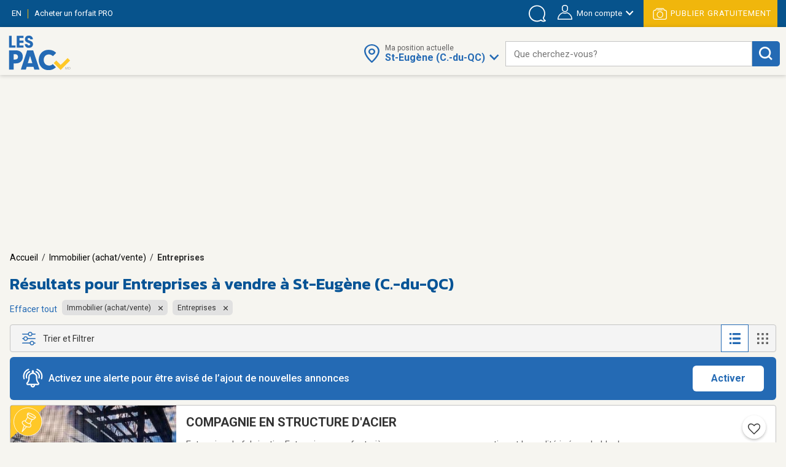

--- FILE ---
content_type: text/html;charset=UTF-8
request_url: https://www.lespac.com/st-eugene-c-du-qc/immobilier-achat-vente-entreprises_b43g25793k1R2.jsa
body_size: 36298
content:







	<!DOCTYPE html PUBLIC "-//W3C//DTD XHTML 1.0 Strict//EN" "http://www.w3.org/TR/xhtml1/DTD/xhtml1-strict.dtd">
	<html xmlns="http://www.w3.org/1999/xhtml" lang="fr">













	
	
		















<!-- Some Models will already have a forced higher header banner priority regardless of the feature's status -->




<head>
	<!-- ================================================== -->
	<!--             Color the browser elements             -->
	<!-- ================================================== -->

	<!-- Chrome, Firefox OS, Safari and Opera themes -->
	<meta name="theme-color" content="#f6f5f0" />

	<!-- Windows Phone -->
 	<meta name="msapplication-navbutton-color" content="#f6f5f0" />

	<!-- iOS Safari -->
	<meta name="apple-mobile-web-app-capable" content="yes" />
	<meta name="apple-mobile-web-app-status-bar-style" content="black-translucent" />
	
	
	<meta http-equiv="Content-Type" content="text/html; charset=utf-8" />
	<meta name="viewport" content="width=device-width, initial-scale=1, minimum-scale=1, maximum-scale=1" />
	
	
		
			<title>Entreprises et commerces à vendre St-Eugène (C.-du-QC) | LesPAC</title>
		
		
		
	
	
	
		
			<meta name="description" content="Retrouvez sur LesPAC le plus grand choix d&#039;entreprises à vendre à St-Eugène (C.-du-QC). Des centaines de commerces et entreprises disponibles à la vente." />
		
		
		
	
	
	<meta name="msvalidate.01" content="951ADDB1EDF8E362246A248484517C60" />
	<meta name="p:domain_verify" content="909292512b044537b1920166156086c8"/>
	
	<link rel="shortcut icon" href="https://cdn.lespac.com:443/jawr/img/cb132e4d5733a9cd29435c73054a020f5a/images/favicon.ico"/>
	
	
	
	





	
	
	
		
		<meta property="og:image" content="https://cdn.lespac.com:443/jawr/img/cb7a8a669347222e2ff3e94ca6fd3562c/images/logo_lespac_share_default3.png" />
		<meta property="og:image:type" content="image/png" />
		
		<meta property="og:image:width" content="748" />
		<meta property="og:image:height" content="422" />
	



	
	



<script type="application/ld+json">
{
  "@context": "https://schema.org",
  "@type": "Organization",
  "name": "LesPAC",
  "alternateName": "Les Petites Annonces Classées du Québec",
  "url": "https://www.lespac.com",
  "logo": "https://cdn.lespac.com:443/jawr/img/cbfb367fe547a9a678b892d9b7c7a2154c/images/svg/logo_lesPAC.svg",
  "contactPoint": {
    "@type": "ContactPoint",
    "telephone": "+1-844-444-4470",
    "contactType": "customer service",
    "contactOption": "TollFree",
    "areaServed": "CA"
  },
  "sameAs": [
    "https://www.facebook.com/LesPAC/",
    "https://twitter.com/lespaccom",
    "https://www.instagram.com/lespac/",
    "https://www.youtube.com/channel/UCiN6oSVZp3J-R0wks-UbKyA",
    "https://www.linkedin.com/company/lespac-com/",
    "https://www.pinterest.com/lespac/",
    "https://fr.wikipedia.org/wiki/LesPAC",
    "https://www.lespac.com"
  ]
}
</script>
	<link rel="alternate" href="https://www.lespac.com/st-eugene-c-du-qc/immobilier-achat-vente-entreprises_b43g25793k1R2.jsa?ncc=dx0i1irZ006dHJ1ZQis20j0" hreflang="fr-CA"/>
	<link rel="alternate" href="https://www.lespac.com/en/st-eugene-c-du-qc/real-estate-sale-purchase-enterprises_b43g25793k1R2.jsa?ncc=dx0i1irZ006dHJ1ZQis20j0" hreflang="en-CA"/>
	
	
	
	

	
		
			

    <script async="async" src="https://ads.pubmatic.com/AdServer/js/pwt/160982/5111/pwt.js"></script>

<script async="async" src="https://marketing.lespac.com/weblibs/prebid-v8.52.js"></script>
<script type="text/javascript">
    var pbjs = pbjs || {};
    pbjs.que = pbjs.que || [];
</script>

<link rel="dns-prefetch" href="https://c.amazon-adsystem.com">
<link rel="preconnect" href="https://c.amazon-adsystem.com" crossorigin>
<script async src="https://c.amazon-adsystem.com/aax2/apstag.js"></script>
<script>
    !function(a9,a,p,s,t,A,g){if(a[a9])return;function q(c,r){a[a9]._Q.push([c,r])}a[a9]={init:function(){q("i",arguments)},fetchBids:function(){q("f",arguments)},setDisplayBids:function(){},targetingKeys:function(){return[]},dpa:function(){q("di",arguments)},rpa:function(){q("ri",arguments)},upa:function(){q("ui",arguments)},_Q:[]};}("apstag",window);
</script>

<script async="async" src="https://www.google.com/adsense/search/ads.js"></script>
<script type="text/javascript" charset="utf-8">
    (function(g,o){g[o]=g[o]||function(){(g[o]['q']=g[o]['q']||[]).push(
    arguments)},g[o]['t']=1*new Date})(window,'_googCsa');
</script>

<script async="async" src="https://securepubads.g.doubleclick.net/tag/js/gpt.js"></script>
<script type="text/javascript">
    var googletag = googletag || {};
    googletag.cmd = googletag.cmd || [];
</script>

<script type="text/javascript">
                        window.slotFormat = {};
    
    function pushPublicityEvent(eventAction, eventLabel) {
        if (dataLayer && dataLayer !== undefined) {
            dataLayer.push({
                "event": "publicityCampaign",
                "publicityAction" : eventAction,
                "publicityLabel": eventLabel
            });
        }
    };
    
    function isObjectDefined(obj) {
        return obj !== null && obj !== undefined;
    }
 
    function getRandomInt(min, max) {
        min = Math.ceil(min);
        max = Math.floor(max);
        return Math.floor(Math.random() * (max - min + 1)) + min;
    }
        
    function safeDispatchEvent(eventName) {
        var event;
        if (typeof(Event) === 'function') {
            event = new Event(eventName);
        } else {
            event = document.createEvent('Event');
            event.initEvent(eventName, true, true);
        }

        window.dispatchEvent(event);
    }
    
    function isInternetExplorer() {
        return isObjectDefined(window.document.documentMode);
    }
    
    function isConfigAuctionRelevant(config, publicityContext) {
        if (!isObjectDefined(config) || !isObjectDefined(publicityContext)) {
            return false;
        }
        if (typeof config.isAuctionRelevant === "function") {
            return config.isAuctionRelevant(publicityContext);
        } else {
            return config.isAuctionRelevant;
        }
    }
    
    function debugLog(msg) {
            }
    
    function errorLog(msg, e) {
                    console.error(msg, e);
            }
    
    function resolveSlotFormatById(publicityContext, slotId) {
        if (isObjectDefined(window.slotFormat[slotId])) {
            return window.slotFormat[slotId];
        }
        for (var s = 0; s < window.slotsConfigurations.length; s++) {
            var config = window.slotsConfigurations[s];
            if (config.id === slotId) {
                var sizeInfo = config.getSizeInfo(publicityContext);
                if (isObjectDefined(sizeInfo)) {
                    return sizeInfo.adFormatName;
                }
            }
        }
        
        return undefined;
    }
    
    function buildSlotAdUnit(rawAdUnitPrefix, adConfig) {
        var cleanedPrefix = rawAdUnitPrefix.replace('{DEVICE_SEGMENT}', window.innerWidth <= 640 ? '_mDot' : '');
        return cleanedPrefix + "/" + adConfig.id;
    }
    
    function reportAdops() {
        try {
            if (!isObjectDefined(window.adopsReporting)) {
                console.error("Reporting object not defined.");
                return;
            }
            var reportBuilder = "";
            reportBuilder = reportBuilder + "\n" + "=========================================";
            reportBuilder = reportBuilder + "\n" + "==== Report of last auction information:";
            reportBuilder = reportBuilder + "\n";
            if (window.adopsReporting.skippedAuction) {
                reportBuilder = reportBuilder + "\n" + "No auction was made because of blocking content or no content." + "\n";
            }
            reportBuilder = reportBuilder + "\n" + "Ad unit: " + window.adopsReporting.adUnit + "\n";
            if (!isObjectDefined(window.adopsReporting.targetings) || window.adopsReporting.targetings.length === 0) {
                reportBuilder = reportBuilder + "\n" + "No key-values targetings to report.";
            } else {
                reportBuilder = reportBuilder + "\n" + "Key values targetings:";
                for (var i = 0; i < window.adopsReporting.targetings.length; i++) {
                    var KVCombo = window.adopsReporting.targetings[i];
                    reportBuilder = reportBuilder + "\n" + "   - " + KVCombo.key + " : " + KVCombo.value;
                }
            }
            reportBuilder = reportBuilder + "\n\n" + "==== End of report";
            reportBuilder = reportBuilder + "\n" + "=========================================";
            console.log(reportBuilder);
        } catch (e) {
            console.error("Something went wrong when building report: " + e.message);
        }
    }
    
                
                                                        window.fallbackRendersTrackingInfo = {}
    
        window.fallbackRenderRandomBySlotId = {};
    
    function logImpressionIfApplicable(slotId, campaignName) {
        var slotFallbackRendersInfo = window.fallbackRendersTrackingInfo[slotId];
        if (isObjectDefined(slotFallbackRendersInfo)) {
            var campaignLastRenderTimestamp = slotFallbackRendersInfo[campaignName];
            if (isObjectDefined(campaignLastRenderTimestamp)) {
                var elapsedSinceLastRender = new Date().getTime() - campaignLastRenderTimestamp;
                var elapsedSeconds = ((elapsedSinceLastRender % 60000) / 1000).toFixed(0);
                                if (elapsedSeconds < 10) {
                    return;
                }
            }
        } else {
            window.fallbackRendersTrackingInfo[slotId] = {};
        }
        window.fallbackRendersTrackingInfo[slotId][campaignName] = new Date().getTime();
        pushPublicityEvent(campaignName, "impression");
    }
    
        function isHuntingContext(publicityContext) {
        return false;
        try {
            if (!isObjectDefined(publicityContext) || !isObjectDefined(publicityContext.targetingValues) || publicityContext.targetingValues.length === 0) {
                return false;
            }
            
            for (var k = 0; k < publicityContext.targetingValues.length; k++) {
                var keyValue = publicityContext.targetingValues[k];
                if (keyValue.key === "isHuntingContext") {
                    if (typeof keyValue.value === "boolean" && !keyValue.value) {
                        return false;
                    } else if (typeof keyValue.value === "string" && keyValue.value.toLowerCase() === "false") {
                        return false;
                    }
                }
                if (keyValue.key === "region") {
                    if (keyValue.value.toLowerCase() !== "chaudiere_appalaches") {
                        return false;
                    }
                }
            }
            
            return true;
        } catch (e) {
            errorLog("Something went wrong calling isHuntingContext(...).", e);
            return false;
        }
    }
    
        function getHuntingBannerInfo(publicityContext, language, slotId, slotFormat) {
        try {
            if (language !== "FR") {
                return null;
            }
            
            if (slotFormat !== "BIGBOX" && slotFormat !== "DOUBLE_BIGBOX") {
                return null;
            }
            
            logImpressionIfApplicable(slotId, "securearmes");
            return {
                leadUrl: "https://rachatarmesquebec.business.site/",
                imgSrc: "https://cdn.lespac.com/binary/static_resource/2742185082.gif",
                publicityCampaign: "securearmes",
                format: "BIGBOX"
            }
        } catch (e) {
            errorLog("Something went wrong when renderingHuntingBanner.", e);
            return null;
        }
    }
    
        function getAutopromoInfo(formatName, language, slotId) {
        if (!isObjectDefined(formatName)) {
            return undefined;
        }
        
                var useMinFormat = true;
        var optionalMinFlagSegment;
        if (useMinFormat) {
            optionalMinFlagSegment = "-min"
        } else {
            optionalMinFlagSegment = "";
        }
        
        var formatSegment;
        if (formatName === "BIGBOX" || formatName === "DOUBLE_BIGBOX") {
            formatSegment = "300x250";
        } else if (formatName === "LEADERBOARD" || formatName === "MASTHEAD_LB") {
            formatSegment = "728x90";
        } else if (formatName === "BILLBOARD" || formatName === "MASTHEAD_BB") {
            formatSegment = "970x250";
        } else if (formatName === "MOBILE_LB") {
            formatSegment = "320x50";
        }
        
        var safeLanguage = isObjectDefined(language) ? language : "FR";
        var isMobile = window.innerWidth <= 740 && window.innerHeight <= 740;
        if (isMobile) {
            return {
                leadUrl: "https://www.lespac.com/mobile-applications-" + safeLanguage.toLowerCase() + ".jsa",
                imgSrc: "https://marketing.lespac.com/auto-promo/" + formatSegment + "/app-" + safeLanguage.toLowerCase() + optionalMinFlagSegment + ".jpg",
                publicityCampaign: "app_download",
                format: formatName
            }
        }
        
        var autopromoDomain = window.location.host;
        if (!isObjectDefined(autopromoDomain)) {
            autopromoDomain = "www.lespac.com";
        }
        var categorySegment;
        var leadUrl;
        var randomlySelectedInt;
        var existingRandom = window.fallbackRenderRandomBySlotId[slotId];
        if (isObjectDefined(existingRandom)) {
            randomlySelectedInt = existingRandom;
        } else {
            randomlySelectedInt = getRandomInt(1, 8);
            window.fallbackRenderRandomBySlotId[slotId] = randomlySelectedInt;
        }
        switch (randomlySelectedInt) {
            case 1: 
                categorySegment = "auto";
                leadUrl = "https://" + autopromoDomain + "/montreal/vehicules-autos_b286g17567k1R2.jsa";
                break;
            case 2:
                categorySegment = "commode"
                leadUrl = "https://" + autopromoDomain + "/montreal/ameublement_b2g17567k1R2.jsa";;
                break;
            case 3:
                categorySegment = "frigo";
                leadUrl = "https://" + autopromoDomain + "/montreal/ameublement_b2g17567k1R2.jsa";
                break;
            case 4:
                categorySegment = "porte";
                leadUrl = "https://" + autopromoDomain + "/montreal/immobilier-achat-vente_b36g17567k1R2.jsa";
                break;
            case 5:
                categorySegment = "roulotte";
                leadUrl = "https://" + autopromoDomain + "/montreal/vehicules-recreatifs_b289g17567k1R2.jsa";
                break;
            case 6:
                categorySegment = "ski";
                leadUrl = "https://" + autopromoDomain + "/montreal/sports-loisirs-sports_b46g17567k1R2.jsa";
                break;
            case 7:
                categorySegment = "suv";
                leadUrl = "https://" + autopromoDomain + "/montreal/vehicules-utilitaires-sport_b300g17567k1R2.jsa";
                break;
            case 8:
                categorySegment = "velo";
                leadUrl = "https://" + autopromoDomain + "/montreal/sports-loisirs-sports_b46g17567k1R2.jsa";
                break;
        }
        
        return {
            leadUrl: leadUrl,
            imgSrc: "https://marketing.lespac.com/auto-promo/" + formatSegment + "/" + categorySegment + optionalMinFlagSegment + ".jpg",
            publicityCampaign: "autopromo_" + categorySegment,
            format: formatName
        };
    }
    
        function buildAutopromoBannerInfo(publicityContext, language, slotId, slotFormat) {
        var autopromoInfo = getAutopromoInfo(slotFormat, language, slotId);
        if (!isObjectDefined(autopromoInfo)) {
            return null;
        }
            
        logImpressionIfApplicable(slotId, autopromoInfo.publicityCampaign);
        return autopromoInfo;
    }
    
                            window.googletagSlots = {};
    
        window.useImprovedDisplayBehavior = true;
    
                                        window.slotsStatus = {};
    
                        window.midlistsViewBasedConfigurations = {
        listViewConfigs: [
            { id: "midlist_1", row: 2 },
            { id: "midlist_2", row: 7 },
            { id: "midlist_3", row: 12 },
            { id: "midlist_4", row: 17 }
        ],
        galleryViewConfigs: [
            { id: "midlist_1", row: 2 },
            { id: "midlist_2", row: 7 },
            { id: "midlist_3", row: 12 }
        ]
    };
    
        window.adopsReporting = {};
    
                                    

                                                                                
        window.slotsConfigurations = [];
    
    window.getMastheadSizeInfo = function() {
        if (window.innerWidth >= 990 && window.innerHeight >= 748) {
            return {
                sizes: [[1920,200], [970, 250]],
                sizeMapping: [
                    [[990, 748], [[1920,200], [970, 250]]],                     [[0, 0], []]                 ],
                adFormatName: "MASTHEAD_BB"
            };
        } else {
            return {
                sizes: [[1920,200], [728, 90]],
                sizeMapping: [
                    [[748, 450], [[1920,200], [728, 90]]],                     [[0, 0], []]                 ],
                adFormatName: "MASTHEAD_LB"
            };
        }
    };
    
    var mastheadSlotId = "top_slot";
    var topSlotConfiguration = {
        id: mastheadSlotId,
        getSizeInfo: function(publicityContext) {
            if (window.innerWidth >= 1024 && window.innerHeight >= 450) {
                return {
                    sizes: [[970, 250]],
                    sizeMapping: [
                        [[1024, 450], [ [970, 250] ]],                         [[0, 0], []]                     ],
                    adFormatName: "BILLBOARD"
                };
            } else if (window.innerWidth >= 748 && window.innerHeight >= 450) {
                return {
                    sizes: [[728, 90]],
                    sizeMapping: [
                        [[748, 450], [ [728, 90] ]],                         [[0, 0], []]                     ],
                    adFormatName: "LEADERBOARD"
                };
            }
            return {
                sizes: [[320,50]],
                sizeMapping: [
                    [[0, 0], [[320, 50]]]                 ],
                adFormatName: "MOBILE_LB"
            };
        },
        specificKeyValues: [
            { key: "pos", value: "top_slot" },
            { key: "position", value: ['atf'] },
            { key: "lespacProduct", value: "topOfPage" }
        ],
        collapseOnEmptyDiv: true,
        isAuctionRelevant: function (publicityContext) {
            try {
                return !publicityContext.applicativeContext.mastheadApplicable || window.innerWidth < 768 || window.innerHeight < 768;
            } catch (e) {
                return true;
            }
        },
        isApplicable: function (publicityContext, auctionedConfigs) {
            return true;
        },
        fallbackRender: function(publicityContext) {
            var slotId = this.id;
            var languageCode = publicityContext.applicativeContext.languageCode;
            
            var formatName = window.resolveSlotFormatById(publicityContext, slotId);
            return buildAutopromoBannerInfo(publicityContext, languageCode, slotId, formatName);
        }
    };
    window.slotsConfigurations.push(topSlotConfiguration);
    
    var bigboxConfiguration = {
        id: "bigbox_filters",
        getSizeInfo: function() {
            if (window.innerWidth > 1300) {                 return {
                    sizes: [[300,600], [300,250]],
                    sizeMapping: [
                        [[1301, 200], [[300, 600],[300, 250]]],                         [[0, 0], []]                     ],
                    adFormatName: "DOUBLE_BIGBOX"
                };
            }
            return null;
        },
        specificKeyValues: [
            { key: "pos", value: "bigbox_filters" },
            { key: "position", value: ['atf'] },
            { key: "lespacProduct", value: "sticky" }
        ],
        collapseOnEmptyDiv: true,
        isAuctionRelevant: true,
        isApplicable: function (publicityContext, auctionedConfigs) {
            return window.innerWidth >= 1301; // Filter column applicability min width
        },
        fallbackRender: function(publicityContext) {
            var slotId = this.id;
            var languageCode = publicityContext.applicativeContext.languageCode;
            
            var formatName = window.resolveSlotFormatById(publicityContext, slotId);
            return buildAutopromoBannerInfo(publicityContext, languageCode, slotId, formatName);
        }
    };
    window.slotsConfigurations.push(bigboxConfiguration);
    
    function isMidlistApplicable(slotId, publicityContext) {
        var applicableMidlistsConfigs;
        var viewType = publicityContext.pageRelatedInfo.viewMode;
        if (viewType === "REGULAR" || viewType === "DETAILED") {
            applicableMidlistsConfigs = window.midlistsViewBasedConfigurations.listViewConfigs
        } else if (viewType === "GALLERY") {
            applicableMidlistsConfigs = window.midlistsViewBasedConfigurations.galleryViewConfigs;
        } else {
            return false;
        }
        
        if (!isObjectDefined(applicableMidlistsConfigs)) {
            return false;
        }
        
        var midlistRowConfig;
        for (var i = 0; i < applicableMidlistsConfigs.length; i++) {
            var mlConf = applicableMidlistsConfigs[i];
            if (mlConf.id === slotId) {
                 midlistRowConfig = mlConf;
                 break;
            }
        }
        
        if (!isObjectDefined(midlistRowConfig)) {
            return false;
        }
        
        if (viewType === "REGULAR" || viewType === "DETAILED") {
            return publicityContext.pageRelatedInfo.resultsCount > midlistRowConfig.row;
        } else if (viewType === "GALLERY") {
            return publicityContext.pageRelatedInfo.resultsCount > (midlistRowConfig.row * window.getNumberOfCellsPerRow());
        } else {
            return false;
        }
    }
    
    var midlistConfiguration = {
        id: "midlist_1",
        getSizeInfo: function() {
            if (window.innerWidth >= 1024 && window.innerHeight >= 450) {
                return {
                    sizes: [[970, 250]],
                    sizeMapping: [
                        [[1024, 450], [ [970, 250] ]],                         [[0, 0], []]                     ],
                    adFormatName: "BILLBOARD"
                };
            } else if (window.innerWidth >= 748 && window.innerHeight >= 450) {
                return {
                    sizes: [[728, 90]],
                    sizeMapping: [
                        [[748, 450], [ [728, 90] ]],                         [[0, 0], []]                     ],
                    adFormatName: "LEADERBOARD"
                };
            }
            return {
                sizes: [[300,250]],
                sizeMapping: [
                    [[0, 0], [[300,250]]]                 ],
                adFormatName: "BIGBOX"
            };
        },
        specificKeyValues: [
            { key: "position", value: ["btf"] },
            { key: "pos", value: "midlist_1" },
            { key: "lespacProduct", value: "premiumMidlist" }
        ],
        collapseOnEmptyDiv: true,
        isAuctionRelevant: true,
        isApplicable: function (publicityContext, auctionedConfigs) {
            if (!isObjectDefined(publicityContext) || !isObjectDefined(publicityContext.pageRelatedInfo)) {
                return false;
            }
            
            return window.isMidlistApplicable(this.id, publicityContext);
        },
        fallbackRender: function(publicityContext) {
            var slotId = this.id;
            var languageCode = publicityContext.applicativeContext.languageCode;
            
            var formatName = window.resolveSlotFormatById(publicityContext, slotId);
            return buildAutopromoBannerInfo(publicityContext, languageCode, slotId, formatName);
        }
    };
    window.slotsConfigurations.push(midlistConfiguration);
    
    var secondMidlistConfiguration = {
        id: "midlist_2",
        getSizeInfo: function() {
            if (window.innerWidth >= 1024 && window.innerHeight >= 450) {
                return {
                    sizes: [[970, 250]],
                    sizeMapping: [
                        [[1024, 450], [ [970, 250] ]],                         [[0, 0], []]                     ],
                    adFormatName: "BILLBOARD"
                };
            } else if (window.innerWidth >= 748 && window.innerHeight >= 450) {
                return {
                    sizes: [[728, 90]],
                    sizeMapping: [
                        [[748, 450], [ [728, 90] ]],                         [[0, 0], []]                     ],
                    adFormatName: "LEADERBOARD"
                };
            }
            return {
                sizes: [[300,250]],
                sizeMapping: [
                    [[0, 0], [[300,250]]]                 ],
                adFormatName: "BIGBOX"
            };
        },
        specificKeyValues: [
            { key: "position", value: ["btf"] },
            { key: "pos", value: "midlist_2" }
        ],
        collapseOnEmptyDiv: true,
        isAuctionRelevant: true,
        isApplicable: function (publicityContext, auctionedConfigs) {
            if (!isObjectDefined(publicityContext) || !isObjectDefined(publicityContext.pageRelatedInfo)) {
                return false;
            }
            
            return window.isMidlistApplicable(this.id, publicityContext);
        },
        fallbackRender: function(publicityContext) {
            var slotId = this.id;
            var languageCode = publicityContext.applicativeContext.languageCode;
            
            var formatName = window.resolveSlotFormatById(publicityContext, slotId);
            return buildAutopromoBannerInfo(publicityContext, languageCode, slotId, formatName);
        }
    };
    window.slotsConfigurations.push(secondMidlistConfiguration);
    
    var thirdMidlistConfiguration = {
        id: "midlist_3",
        getSizeInfo: function() {
            if (window.innerWidth >= 1024 && window.innerHeight >= 450) {
                return {
                    sizes: [[970, 250]],
                    sizeMapping: [
                        [[1024, 450], [ [970, 250] ]],                         [[0, 0], []]                     ],
                    adFormatName: "BILLBOARD"
                };
            } else if (window.innerWidth >= 748 && window.innerHeight >= 450) {
                return {
                    sizes: [[728, 90]],
                    sizeMapping: [
                        [[748, 450], [ [728, 90] ]],                         [[0, 0], []]                     ],
                    adFormatName: "LEADERBOARD"
                };
            }
            return {
                sizes: [[300,250]],
                sizeMapping: [
                    [[0, 0], [[300,250]]]                 ],
                adFormatName: "BIGBOX"
            };
        },
        specificKeyValues: [
            { key: "position", value: ["btf"] },
            { key: "pos", value: "midlist_3" }
        ],
        collapseOnEmptyDiv: true,
        isAuctionRelevant: true,
        isApplicable: function (publicityContext, auctionedConfigs) {
            if (!isObjectDefined(publicityContext) || !isObjectDefined(publicityContext.pageRelatedInfo)) {
                return false;
            }
            
            return window.isMidlistApplicable(this.id, publicityContext);
        },
        fallbackRender: function(publicityContext) {
            var slotId = this.id;
            var languageCode = publicityContext.applicativeContext.languageCode;
            
            var formatName = window.resolveSlotFormatById(publicityContext, slotId);
            return buildAutopromoBannerInfo(publicityContext, languageCode, slotId, formatName);
        }
    };
    window.slotsConfigurations.push(thirdMidlistConfiguration);
    
    var fourthMidlistConfiguration = {
        id: "midlist_4",
        getSizeInfo: function() {
            if (window.innerWidth >= 1024 && window.innerHeight >= 450) {
                return {
                    sizes: [[970, 250]],
                    sizeMapping: [
                        [[1024, 450], [ [970, 250] ]],                         [[0, 0], []]                     ],
                    adFormatName: "BILLBOARD"
                };
            } else if (window.innerWidth >= 748 && window.innerHeight >= 450) {
                return {
                    sizes: [[728, 90]],
                    sizeMapping: [
                        [[748, 450], [ [728, 90] ]],                         [[0, 0], []]                     ],
                    adFormatName: "LEADERBOARD"
                };
            }
            return {
                sizes: [[300,250]],
                sizeMapping: [
                    [[0, 0], [[300,250]]]                 ],
                adFormatName: "BIGBOX"
            };
        },
        specificKeyValues: [
            { key: "position", value: ["btf"] },
            { key: "pos", value: "midlist_4" }
        ],
        collapseOnEmptyDiv: true,
        isAuctionRelevant: true,
        isApplicable: function (publicityContext, auctionedConfigs) {
            if (!isObjectDefined(publicityContext) || !isObjectDefined(publicityContext.pageRelatedInfo)) {
                return false;
            }
            
            return window.isMidlistApplicable(this.id, publicityContext);
        },
        fallbackRender: function(publicityContext) {
            var slotId = this.id;
            var languageCode = publicityContext.applicativeContext.languageCode;
            
            var formatName = window.resolveSlotFormatById(publicityContext, slotId);
            return buildAutopromoBannerInfo(publicityContext, languageCode, slotId, formatName);
        }
    };
    window.slotsConfigurations.push(fourthMidlistConfiguration);
    
        window.stickySlotViewportThreshold = {
        min: 0,
        max: 1347
    }
    
    var stickyBottomConfiguration = {
        id: "sticky_bottom",
        getSizeInfo: function() {
            if (window.innerWidth < window.stickySlotViewportThreshold.min || window.innerWidth > window.stickySlotViewportThreshold.max) {
                return null;
            }
            if (window.innerWidth > 748 && window.innerHeight >= 450) {
                return {
                    sizes: [[728, 90]],
                    sizeMapping: [
                        [[748, 450], [ [728, 90] ]],                         [[0, 0], []]                     ],
                    adFormatName: "LEADERBOARD"
                };
            }
            return {
                sizes: [[320,50]],
                sizeMapping: [
                    [[0, 0], [[320,50]]]                 ],
                adFormatName: "MOBILE_LB"
            };
        },
        specificKeyValues: [
            { key: "position", value: ["atf"] },
            { key: "pos", value: "sticky_bottom" },
            { key: "lespacProduct", value: "sticky" }
        ],
        collapseOnEmptyDiv: true,
        isAuctionRelevant: true,
        isApplicable: function (publicityContext, auctionedConfigs) {
            return  window.innerWidth >= window.stickySlotViewportThreshold.min &&
                    window.innerWidth <= window.stickySlotViewportThreshold.max;
        }
    };
    window.slotsConfigurations.push(stickyBottomConfiguration);
        
        
            
        window.BID_FAILSAFE_TIMEOUT = 1250;
        window.BIDDER_TIMEOUT = window.BID_FAILSAFE_TIMEOUT - 50;
    
    window.apstagConfig = {
            pubID: '5074',
            adServer: "googletag",
        bidTimeout: window.BIDDER_TIMEOUT,
        simplerGPT: true
    };
        
    
    googletag.cmd.push(function() {
                apstag.init(
            window.apstagConfig,
            function() {
                debugLog('apstag loaded');
                            }
        );
        
        pbjs.que.push(function() {
            var customConfigObject = {
              "buckets": [
                {
                  "min": 0.01,
                  "max": 10.00,
                  "increment": 0.01
                },
                {
                  "min": 10.00,
                  "max": 20.00,
                  "increment": 0.05
                },
                {
                  "min": 20.00,
                  "max": 35.00,
                  "increment": 0.50
                }
              ]
            };
            pbjs.setConfig({
                priceGranularity: customConfigObject,
                userSync: {
                    userIds: [
                        {
                            name: "lotamePanoramaId"
                        }
                    ],
                    filterSettings: {
                        iframe: {
                            bidders: '*', // '*' means all bidders
                            filter: 'include'
                        }
                    }
                },
                bidderTimeout: BIDDER_TIMEOUT,
                timeoutBuffer: 50,
                useBidCache: true,
                gptPreAuction: {  // pbjs 6.0 module
                    enabled: true,              // enabled by default
                    useDefaultPreAuction: true  // disabled by default
                }
            });
        });
    });
        
    /** Executes a parallel auction for TAM and Prebid **/
    function executeParallelAuction(adSlots, adConfigs, publicityContext) {
        debugLog('Starting parallel auction.');
        
        // Contains info related to the GAM request
        var requestManager = {
            adserverRequestSent: false,
            aps: false, // Whether AmazonPublisherServices response has arrived
            prebid: false // Whether Prebid response has arrived
        };
        
        // Returns true once all bidders are ready
        function allBidersAreReady() {
            return requestManager.aps && requestManager.prebid;
        }

        // when both all biders are ready have returned, initiate ad request
        function sendRequestIfBiddersReady(optionalBidderName) {
            if (optionalBidderName !== undefined) {
                debugLog(optionalBidderName + " ready.");
            }
            if (allBidersAreReady()) {
                sendAdServerRequest(optionalBidderName);
            } 
            return;
        }

        // sends adserver request
        function sendAdServerRequest(optionalBidderName) {
            if (requestManager.adserverRequestSent === true) {
                if (optionalBidderName !== undefined) {
                    debugLog(optionalBidderName + " was late.");
                }
                return;
            }
            requestManager.adserverRequestSent = true;
            
            googletag.cmd.push(function() {
                debugLog("Request sent to ad servers.");
                googletag.pubads().refresh(adSlots);
            });
        }

        // sends bid request to APS and Prebid
        function requestHeaderBids() {
            // APS request
            apstag.fetchBids({
                // Do not use spread operator to reuse apstagConfig as it is not supported by many browser.
                    pubID: apstagConfig.pubID,
                    adServer: apstagConfig.adServer,
                    bidTimeout: apstagConfig.bidTimeout,
                    simplerGPT: apstagConfig.simplerGPT,
                    slots: adSlots
                },
                function(bids) {
                    debugLog("apstag done.");
                    googletag.cmd.push(function() {
                        apstag.setDisplayBids();
                        requestManager.aps = true; // signals that APS request has completed
                        sendRequestIfBiddersReady("apstag"); // checks whether both APS and Prebid have returned
                    });
                }
            );

            // Prebid request
            pbjs.que.push(function () {
                try {
                    var sspConfigs = publicityContext.applicativeContext.sspConfigurations.formattedConfigurations;
                    var prebidAdUnitsConfig = [];
                    
                    for (var i = 0; i < adConfigs.length; i++) {
                        var adConfig = adConfigs[i];
                        if (!isConfigAuctionRelevant(adConfig, publicityContext)) {
                            return;
                        }
                        
                        var sspConfigKey = adConfig.getSizeInfo(publicityContext).adFormatName + (window.innerWidth <= 640 ? "mDOT" : "DESKTOP");
                        var applicableSSPConfig = sspConfigs[sspConfigKey];
                        if (isObjectDefined(applicableSSPConfig)) {
                            prebidAdUnitsConfig.push({
                                code: buildSlotAdUnit(publicityContext.adUnit, adConfig),
                                mediaTypes: {
                                    banner: {
                                        sizes: adConfig.getSizeInfo(publicityContext).sizes
                                    }
                                },
                                bids: applicableSSPConfig
                            });
                        }
                    }
                    
                                        // User Identity Module
                    if (PWT && typeof PWT.getUserIds == "function") {
                        for (var i = 0; i < prebidAdUnitsConfig.length; i++) {
                            var pbAdUnit = prebidAdUnitsConfig[i];
                            for (var j = 0; j < pbAdUnit.length; j++) {
                                var bid = pbAdUnit[j];
                                bid["userId"] = PWT.getUserIds();
                                bid["userIdAsEids"] = owpbjs.getUserIdsAsEids();
                            }
                        }
                    }
                    
                    // Ensures pbjs ad units are cleaned between auctions in case someone sets ad units on pbjs
                    pbjs.adUnits = [];
                    pbjs.addAdUnits(prebidAdUnitsConfig);
                    pbjs.requestBids({
                        bidsBackHandler: function() {
                            debugLog("prebid done.");
                            googletag.cmd.push(function() {
                                pbjs.setTargetingForGPTAsync();
                                requestManager.prebid = true; // signals that Prebid request has completed
                                sendRequestIfBiddersReady("prebid"); // checks whether both APS and Prebid have returned
                            });
                        }
                    });
                } catch (e) {
                    console.log("something pbjs wrong", e);
                }
            });
        }

        // Initiates the bid request for prebid/tam auction
        requestHeaderBids();

        // Sets failsafe timeout
        window.setTimeout(function() {
            if (requestManager.adserverRequestSent === false) {
                debugLog("Bidders timed out.");
            }
            sendAdServerRequest();
        }, window.BID_FAILSAFE_TIMEOUT);
    };
            
    
    /**
     * Executes auction for given ad configs.
     * If adConfigs or publicityContext is not defined/null then nothing is executed.
     */
    function executeAuction(publicityContext, optionalAdConfigs) {
        window.adopsReporting.skippedAuction = false;
        if (!isObjectDefined(publicityContext)) {
            console.error("Unable to execute auction without context.");
            return;
        }
        var adConfigs = isObjectDefined(optionalAdConfigs) ? optionalAdConfigs : window.slotsConfigurations;
        
                        if (publicityContext.applicativeContext.pageEmpty || publicityContext.applicativeContext.hasPublicityBlockingContent) {
            window.adopsReporting.targetings = [];
            window.adopsReporting.skippedAuction = true;
            for (var k = 0; k < publicityContext.targetingValues.length; k++) {
                var keyValue = publicityContext.targetingValues[k];
                try {
                                        window.adopsReporting.targetings[window.adopsReporting.targetings.length] = { key: keyValue.key, value: keyValue.value };
                } catch (e) { /* Silent exception */ }
            }
            
            debugLog("Page contains banner blocking content. Skipping auction.");
            
            if (isObjectDefined(window.googletagSlots)) {
                googletag.cmd.push(function() {
                    try {
                        for (var i = 0; i < adConfigs.length; i++) {
                            var config = adConfigs[i];
                            var slotStatus = window.slotsStatus[config.id];
                            var element = document.getElementById(config.id);
                            var hasContent = !isObjectDefined(slotStatus) || slotStatus.hasContent;
                            var invalidSlot = (config.id === "top_slot" || config.id === "bigbox_filters");
                            if (hasContent && !invalidSlot) {
                                window.slotsStatus[config.id] = {
                                    hasContent: false
                                };
                                safeDispatchEvent(window.adSlotRenderEventNamePrefix + config.id)
                            }
                        }
                    } catch (e) {
                        errorLog("Something went wrong when trying to destroy slots for blocking context.", e);
                    }
                });
            }
            return;
        }
        
        googletag.cmd.push(function() {
            googletag.pubads().enableLazyLoad({
               fetchMarginPercent: 65, 
               renderMarginPercent: 65, 
               mobileScaling: 1.5 
            });
        
                        googletag.pubads().clearTargeting();
            
            var auctionAdSlots = [];
            var refreshAdSlots = [];
            var auctionRelevantAdConfigs = [];
            for (var i = 0; i < adConfigs.length; i++) {
                var config = adConfigs[i];
                if (!config.isApplicable(publicityContext, adConfigs)) {
                    if (isObjectDefined(window.slotsStatus[config.id])) {
                        window.slotsStatus[config.id] = {
                            hasContent: false
                        };
                        safeDispatchEvent(window.adSlotRenderEventNamePrefix + config.id)
                    }
                } else {
                                        window.slotsStatus[config.id] = undefined;
                    
                    var slot = undefined;
                    var alreadyDefinedSlot = window.googletagSlots[config.id];
                                        if (isObjectDefined(alreadyDefinedSlot)) {
                                                if (alreadyDefinedSlot.getAdUnitPath() === buildSlotAdUnit(publicityContext.adUnit, config)) {
                            slot = alreadyDefinedSlot;
                                                        slot.clearTargeting();
                        } else {
                            googletag.destroySlots([alreadyDefinedSlot]);
                        }
                    }
                    
                    // If slot is still undefined then it means the slot was either not defined before or was destroyed and should be rebuilt from scratch
                    var sizeInfo = config.getSizeInfo(publicityContext);
                    if (!isObjectDefined(slot)) {
                        if (sizeInfo.adFormatName === "OUT_OF_PAGE") {
                            slot = googletag.defineOutOfPageSlot(buildSlotAdUnit(publicityContext.adUnit, config), config.id)
                                .defineSizeMapping(sizeInfo.sizeMapping)
                                .addService(googletag.pubads());
                        } else {
                            slot = googletag.defineSlot(buildSlotAdUnit(publicityContext.adUnit, config), sizeInfo.sizes, config.id)
                                .defineSizeMapping(sizeInfo.sizeMapping)
                                .addService(googletag.pubads())
                                .setCollapseEmptyDiv(config.collapseOnEmptyDiv);
                        }
                        window.googletagSlots[config.id] = slot;
                    } else {
                        slot.defineSizeMapping(sizeInfo.sizeMapping);
                    }
                    
                    window.slotFormat[config.id] = sizeInfo.adFormatName;
                    
                    if (isObjectDefined(config.specificKeyValues)) {
                        for (var j = 0; j < config.specificKeyValues.length; j++) {
                            var keyValue = config.specificKeyValues[j];
                            slot.setTargeting(keyValue.key, keyValue.value);
                        }
                    }
                    
                    if (isConfigAuctionRelevant(config, publicityContext)) {
                        auctionAdSlots.push(slot);
                        auctionRelevantAdConfigs.push(config);
                    } else {
                        refreshAdSlots.push(slot);
                    }
                }
            }
            
            try {
                var ppid = publicityContext.applicativeContext.ppid;
                if (isObjectDefined(ppid)) {
                    googletag.pubads().setPublisherProvidedId(ppid);
                }
            } catch (e) {
                console.error("Something went wrong when trying to evaluate PPID.", e);
            }
                        googletag.pubads().disableInitialLoad();
            googletag.pubads().enableSingleRequest();
            googletag.enableServices();
            
                        try {
                window.adopsReporting.adUnit = buildSlotAdUnit(publicityContext.adUnit, { id: "" });
            } catch (e) { /* Silent exception */ };
            if (isObjectDefined(publicityContext.targetingValues)) {
                                window.adopsReporting.targetings = [];
                for (var k = 0; k < publicityContext.targetingValues.length; k++) {
                    var keyValue = publicityContext.targetingValues[k];
                    googletag.pubads().setTargeting(keyValue.key, keyValue.value);
                    try {
                                                window.adopsReporting.targetings[window.adopsReporting.targetings.length] = { key: keyValue.key, value: keyValue.value };
                    } catch (e) { /* Silent exception */ }
                }
            }
            
                        
            if (refreshAdSlots.length > 0) {
                                googletag.pubads().refresh(refreshAdSlots);
            }
            
            if (auctionRelevantAdConfigs.length > 0) {
                executeParallelAuction(auctionAdSlots, auctionRelevantAdConfigs, publicityContext);
            }
        });
    }
    
            
                    executeAuction({"adUnit":"/8544/LesPAC_FR{DEVICE_SEGMENT}/Other/Real_Estate_Buy_Sell/Results","categoryCode":"IMMOBILIER_ACHAT_VENTE_ENTREPRISES","targetingValues":[{"key":"categoryCode","value":"IMMOBILIER_ACHAT_VENTE_ENTREPRISES"},{"key":"LesPAC_Categories","value":"Real_Estate_Buy_Sell_Companies"},{"key":"city","value":"Saint_Eugene_C_du_QC"},{"key":"region","value":"Centre_du_Quebec"},{"key":"siteenvironment","value":"WWWD"},{"key":"pageNumber","value":"1"},{"key":"resultSort","value":"Distance asc"},{"key":"category","value":43}],"contextRelevantTargetingKeys":["keywords","pageNumber","categoryCode","region","city","make","model"],"applicativeContext":{"hasPublicityBlockingContent":false,"ascsaContext":{"ascsaBlocked":false,"keywords":"","dominantCategoryParentLabel":"Immobilier (achat/vente)","dominantCategoryChildLabel":"Entreprises","locationParentLabel":"Centre-du-Québec","locationChildLabel":"St-Eugène (C.-du-QC)","languageKey":"FR","pageNumber":1},"languageCode":"FR","sspConfigurations":{"formattedConfigurations":{"MOBILE_LBmDOT":[{"bidder":"appnexus","params":{"placementId":"22395019"}},{"bidder":"ix","params":{"size":[320,50],"siteId":"701383"}},{"bidder":"rubicon","params":{"accountId":"16006","siteId":"388930","zoneId":"2166278"}},{"bidder":"sharethrough","params":{"pkey":"2zbF7jN1uzkq1jfyDfd6kcf9"}},{"bidder":"yahooAds","params":{"pos":"8a96984c017b7b1777af17d4cd9a002c","dcn":"8a969587017b7b1667fa1722897c0010"}}],"LEADERBOARDDESKTOP":[{"bidder":"appnexus","params":{"placementId":"22394970"}},{"bidder":"ix","params":{"size":[728,90],"siteId":"701362"}},{"bidder":"rubicon","params":{"accountId":"16006","siteId":"388928","zoneId":"2166234"}},{"bidder":"sharethrough","params":{"pkey":"xjxhjooMkagIigDCButLwKhq"}},{"bidder":"yahooAds","params":{"pos":"8a969590017b7b17800517d4a01d001f","dcn":"8a96942c017b7b122c6112bdbee6000d"}}],"DOUBLE_BIGBOXDESKTOP":[{"bidder":"appnexus","params":{"placementId":"22394972"}},{"bidder":"ix","params":{"size":[300,600],"siteId":"701361"}},{"bidder":"rubicon","params":{"accountId":"16006","siteId":"388928","zoneId":"2166238"}},{"bidder":"sharethrough","params":{"pkey":"saFDUzDEC6Cds4EHOZ6VmgMx"}},{"bidder":"yahooAds","params":{"pos":"8a969145017b7b177bf317d4a2580020","dcn":"8a96942c017b7b122c6112bdbee6000d"}}],"BILLBOARDDESKTOP":[{"bidder":"appnexus","params":{"placementId":"22394969"}},{"bidder":"ix","params":{"size":[970,250],"siteId":"701363"}},{"bidder":"rubicon","params":{"accountId":"16006","siteId":"388928","zoneId":"2166232"}},{"bidder":"sharethrough","params":{"pkey":"EotElPv9hzM7u4pD0dC6BjA4"}},{"bidder":"yahooAds","params":{"pos":"8a969145017b7b177bf317d49f04001f","dcn":"8a96942c017b7b122c6112bdbee6000d"}}],"BIGBOXDESKTOP":[{"bidder":"appnexus","params":{"placementId":"22394971"}},{"bidder":"ix","params":{"size":[300,250],"siteId":"701360"}},{"bidder":"rubicon","params":{"accountId":"16006","siteId":"388928","zoneId":"2166236"}},{"bidder":"sharethrough","params":{"pkey":"mW99c3q1YvpQa15gcriyTJ27"}},{"bidder":"yahooAds","params":{"pos":"8a96984c017b7b1777af17d4a14f001f","dcn":"8a96942c017b7b122c6112bdbee6000d"}}],"BIGBOXmDOT":[{"bidder":"appnexus","params":{"placementId":"22395018"}},{"bidder":"ix","params":{"size":[300,250],"siteId":"701382"}},{"bidder":"rubicon","params":{"accountId":"16006","siteId":"388930","zoneId":"2166276"}},{"bidder":"sharethrough","params":{"pkey":"ewsBRtBB9fKGyL961yW4YynD"}},{"bidder":"yahooAds","params":{"pos":"8a969590017b7b17800517d4cc89002c","dcn":"8a969587017b7b1667fa1722897c0010"}}]}},"pageEmpty":false,"mastheadApplicable":false},"pageRelatedInfo":{"resultsCount":22,"viewMode":"DETAILED"}}, window.slotsConfigurations);
        
    window.adSlotRenderEventNamePrefix = "Render-";
    googletag.cmd.push(function() {
        googletag.pubads().addEventListener('slotRenderEnded', function(event) {
            var slot = event.slot;
            if (event.isEmpty) {
                window.slotsStatus[slot.getSlotElementId()] = {
                    hasContent: false,
                };
                debugLog("No content for " + slot.getSlotElementId());
            } else {
                var renderWidth = event.size[0];
                var renderHeight = event.size[1];
                window.slotsStatus[slot.getSlotElementId()] = {
                    hasContent: true,
                    dimensions: {
                        width: renderWidth,
                        height: renderHeight
                    }
                };
            }
                        var eventName = window.adSlotRenderEventNamePrefix + slot.getSlotElementId();
            safeDispatchEvent(eventName);
        });
    });
</script>
        
<script type="text/javascript">
    function isNotBlank(val) {
        return isObjectDefined(val) && typeof val === "string" && val.length > 0;
    }

    /**
     * ASCSA related code.
     */
     window.renderASCSA = function(publicityContext, containerInfo, adsLoadedCallback) {
         var applicativeContext = publicityContext.applicativeContext;
         var ascsaInfo = applicativeContext.ascsaContext;
         var isAscsaBlocked = false && window.location.href.indexOf('isASBlocked') !== -1;
         if (isAscsaBlocked || applicativeContext.hasPublicityBlockingContent || applicativeContext.pageEmpty) {
             adsLoadedCallback(containerInfo.id, false);
             return;
         }
         
         var hasKeywords = isNotBlank(ascsaInfo.keywords);
         var hasCategory = isNotBlank(ascsaInfo.dominantCategoryParentLabel) || isNotBlank(ascsaInfo.dominantCategoryChildLabel);
         var hasGeoInfo = isNotBlank(ascsaInfo.locationParentLabel) && isNotBlank(ascsaInfo.locationChildLabel);
         var query;
         if (hasKeywords && hasCategory) {
             query = ascsaInfo.keywords + " " + ascsaInfo.dominantCategoryParentLabel + " " + ascsaInfo.dominantCategoryChildLabel;
         } else if (hasKeywords) {
             query = ascsaInfo.keywords;
         } else if (hasCategory) {
             query = ascsaInfo.dominantCategoryParentLabel + " " + ascsaInfo.dominantCategoryChildLabel;
         } else if (hasGeoInfo) {
             query = ascsaInfo.locationChildLabel;
         } else {
             throw "Not enough information to build ASCSA query.";
         }
         
                  var ascsaOptions = {
            "pubId": "pub-9528492990536307",
            "channel": 9985910277,
            "query": query,
            "adPage": ascsaInfo.pageNumber,
            "hl": ascsaInfo.language,
            
            //fonts
                                                
            //font colors
                                    
            //bold title
            
            //title underlines on rollover
            
            //line between ads
            
            //spacing between ads
            "verticalSpacing": 12,

            //attribution
                                                            
            //callback function to set div styles
            "adLoadedCallback": adsLoadedCallback
         };
         
         var ascsaContainerId = containerInfo.id;
         var ascsaContainer = document.getElementById(ascsaContainerId);
         // Calculating parent container width minus expected child margins based on viewport
         // Value is hardcoded and was placed on a child basis and as such needs to be adjusted everywhere
         var ascsaContainerMaxWidth = ascsaContainer.parentNode.offsetWidth - (window.innerWidth > 580 ? 32 : 16);
         var blocksCount = window.innerWidth <= 768 ? 1 : 2;
         
         var ascaContainer = {
             "container": ascsaContainerId,
             "width": ascsaContainerMaxWidth,
             "number": blocksCount                       }
         
         _googCsa('ads', ascsaOptions, ascaContainer);
     }
</script>
		
	
	
	
	
	
    
	
	
	
	
	
		
			
			<link rel="preconnect" href="https://fonts.gstatic.com" crossorigin />
			<!-- Font Roboto -->
			
			<link
				rel="preload"
  				as="style"
  				href="https://fonts.googleapis.com/css?family=Roboto:400,500,700&display=swap"
			/>
			<!-- This block is a fallback for browsers who may not support preload attribute. -->
			<link rel="stylesheet"
		      href="https://fonts.googleapis.com/css?family=Roboto:400,500,700&display=swap"
		      media="print" onload="this.media='all'"
	      	/>
	      	<!-- This is a fallback for users running without js -->
	      	<noscript><link href="https://fonts.googleapis.com/css?family=Roboto:400,500,700&display=swap" rel="stylesheet" /></noscript>
			<!-- Font Kanit -->
			
			<link
				rel="preload"
  				as="style"
  				href="https://fonts.googleapis.com/css2?family=Kanit:wght@400;600;800&display=swap"
			/>
			<!-- This block is a fallback for browsers who may not support preload attribute. -->
			<link rel="stylesheet"
		      href="https://fonts.googleapis.com/css2?family=Kanit:wght@400;600;800&display=swap"
		      media="print" onload="this.media='all'"
	      	/>
	      	<!-- This is a fallback for users running without js -->
	      	<noscript><link href="https://fonts.googleapis.com/css2?family=Kanit:wght@400;600;800&display=swap" rel="stylesheet" /></noscript>
		
		
	
	
	
	
	
    <script type="text/javascript">
		var CURRENT_GA_TRACKING_URL = decodeURI("");
	</script>
	
   	
   	
	
	
	

	
		
	<meta name="robots" content="index, follow" />
	
	
		
			<link rel="canonical" href="https://www.lespac.com/st-eugene-c-du-qc/immobilier-achat-vente-entreprises_b43g25793k1R2.jsa" />
		
	
	
	
	
	
	<!--
		Contains the viewport width breakpoints at which the SearchApp should switch its layout when in Gallery View  
	    readonly listingGridViewBreakpoints: number[];
	    
	    Function that returns the number of cells per row when in grid view based on device viewport. 
	    Should be using the same width breakpoints as listingGridViewBreakpoints to work.
	    readonly getNumberOfCellsPerRow: () => number;
     -->
     <script>
     	window.listingGridViewBreakpoints = [900, 600, 200];
     	
     	window.getNumberOfCellsPerRow = function() {
     		if (window.innerWidth >= window.listingGridViewBreakpoints[0]) {
     			return 4;
     		} else if (window.innerWidth >= window.listingGridViewBreakpoints[1]) {
     			return 3;
     		} else {
     			return 2;
     		}
     	}
     </script>
     
	
	<script type="text/javascript" src="https://cdn.lespac.com:443/jawr/js/gzip_72b9d15f8f31ccc9ae3dff17a92cbf79/bundles/Vendor.SearchApp.js" ></script>

	<script type="text/javascript" src="https://cdn.lespac.com:443/jawr/js/gzip_61f1e789457b7c39e4d8d26a7bbfe5dd/bundles/SearchApp.js" ></script>

	
	<link rel="stylesheet" type="text/css" media="screen" href="https://cdn.lespac.com:443/jawr/css/gzip_71956a7e55ec564326af69cfd876a684/bundles/searchApp.css" />


	
	
	

	

	<script type="text/javascript">
		var loginFailedSource = "";
		var notificationTarget = "";
		var socialSource = "";
		var notificationMsg = "";
		
	</script>
	
	
	
	
	
	<script type="text/javascript">
		var reCaptchaPublicKey = '6LdeRPMSAAAAAORUYCrDoEbh0JDIIxnrpGQohH-C';
	</script>
	
	
	
	
	

	
		<!-- In cases where scripts are disabled, but GTM containers are enabled then specific legacy tracking resources need to be loaded -->
		
			<script type="text/javascript" src="https://cdn.lespac.com:443/jawr/js/gzip_7b9d6c33dd15fefa7f6099f30772d352.lespac_com/bundles/legacyTracking.js" ></script>

		
		
		




<script type="text/javascript">
    var dataLayer = dataLayer || [];

    var isFirstPageLoad;
    try {
        var perfNavType = window.performance.getEntriesByType("navigation")[0].type;
        isFirstPageLoad = !(perfNavType === "reload" || perfNavType === "back_forward");
    } catch (e) {
        isFirstPageLoad = true;
    }
    
    
    

    
    
    if (isFirstPageLoad) {
    	
    		dataLayer.push({"event":"e_searchResults","results_returned":66});
	    
	}
	
		dataLayer.push({"event":"VirtualPageview","pageType":"search","domCatId":43,"dynamicRetargetingListingSearchTrackingPixelEnabled":false,"dynamicRetargetingDistrictMListingSearchTrackingPixelEnabled":false,"dynamicRetargetingGoogleAdsListingSearchTrackingPixelEnabled":false,"languageCode":"FR","searchCategory":"Immobilier (achat/vente) - Entreprises","searchCategoryCode":"IMMOBILIER_ACHAT_VENTE_ENTREPRISES","regionId":25793,"searchRegion":"St-Eugène (C.-du-QC)","searchRegionCode":"CITY_DRUMMOND_ST_EUGENE_C_DU_QC","virtualPageURL":"/search/results.jsa?pageNumber=1&pageSize=20&latitude=45.799999999999997&longitude=-72.700000000000003&cityLocation=true&geographicAreaId=25793&sortOrder=Distance+asc&viewType=detailed&origin=TOOLBAR_ACTION&categoryId=43&domCatId=43&domGroupId=36&groupId=36&regionId=25561&lang=fr"});
	
</script>



<!-- Google Tag Manager -->
<script>(function(w,d,s,l,i){w[l]=w[l]||[];w[l].push({'gtm.start':
        new Date().getTime(),event:'gtm.js'});var f=d.getElementsByTagName(s)[0],
    j=d.createElement(s),dl=l!='dataLayer'?'&l='+l:'';j.async=true;j.src=
    'https://www.googletagmanager.com/gtm.js?id='+i+dl+ '';f.parentNode.insertBefore(j,f);
})(window,document,'script','dataLayer','GTM-5FB26X');</script>
<!-- End Google Tag Manager -->
	
	
	
</head>
<body>	
	
		






<!-- Google Tag Manager (noscript) -->
<noscript><iframe src="https://www.googletagmanager.com/ns.html?id=GTM-5FB26X"
                  height="0" width="0" style="display:none;visibility:hidden"></iframe></noscript>
<!-- End Google Tag Manager (noscript) -->


	

	

	
	
	<!-- Google Code for Remarketing Tag -->
	<script type="text/javascript">
		/* <![CDATA[ */
		var google_conversion_id = 1037381613;
		var google_custom_params = window.google_tag_params;
		var google_remarketing_only = true;
		/* ]]> */
	</script>

	<script type="text/javascript" src="//www.googleadservices.com/pagead/conversion.js"></script>
	
	
	<script>(function(w,d,t,r,u){var f,n,i;w[u]=w[u]||[],f=function(){var o={ti:"28249183"};o.q=w[u],w[u]=new UET(o),w[u].push("pageLoad")},n=d.createElement(t),n.src=r,n.async=1,n.onload=n.onreadystatechange=function(){var s=this.readyState;s&&s!=="loaded"&&s!=="complete"||(f(),n.onload=n.onreadystatechange=null)},i=d.getElementsByTagName(t)[0],i.parentNode.insertBefore(n,i)})(window,document,"script","//bat.bing.com/bat.js","uetq");</script>
	
	<input type="hidden" name="currentLanguageValue" value="FR" />

	<!-- Google Optimize -->
	


	
	
	
	
	
	
	
	


	<noscript>
		<div style="display:inline;">
			<img height="1" width="1" style="border-style:none;" alt="" src="//googleads.g.doubleclick.net/pagead/viewthroughconversion/1037381613/?value=0&guid=ON&script=0"/>
		</div>
	</noscript>
   	
	
		
	
	
	
	
	
	
	
	
	
	
	
	
	
	
	
		

		
			
			
				





		
		<div id="content" class="clear">
	
			
					
	
	
	<div id="searchAppContainer"></div>
	
	
		
		
			<script type="text/javascript">
				if (SearchApp) {
					var searchResponse = {"searchResults":[{"listingPublicId":"217071622","categoryCode":"IMMOBILIER_ACHAT_VENTE_ENTREPRISES","title":"COMPAGNIE EN STRUCTURE D'ACIER","description":"Entreprise de fabricationEntreprise manufacturière reconnue pour son expertise et la qualité irréprochable de ses produits, elle est spécialisée dans l'assemblage et la fabrication de structures métalliques et autres ouvrages en métal. Forte de son savoir-faire et de ses procédés technologiques de pointe, elle réalise une large gamme de projets :","publicReleaseTimestamp":1765486256000,"publishedSinceLabel":"Parue depuis 39 jours","publishedSinceShortLabel":"39 jours","price":5250000.0,"priceLabel":"5 250 000 $","priceNoteType":"NONE","priorityPlacementLayoutFlag":"BASIC","characteristics":[{"iconUrl":"https://cdn.lespac.com/images/listing-characteristics/ic_type_propriete.png","label":"Type de propriété","shortLabel":"Type","value":"Industrie légère"}],"images":[{"formatPlaceholder":"%FORMAT%","formattableImageUrl":"https://cdn.lespac.com/binary/%FORMAT%/3135336892.jpg"},{"formatPlaceholder":"%FORMAT%","formattableImageUrl":"https://cdn.lespac.com/binary/%FORMAT%/3135336887.jpg"},{"formatPlaceholder":"%FORMAT%","formattableImageUrl":"https://cdn.lespac.com/binary/%FORMAT%/3135336888.jpg"},{"formatPlaceholder":"%FORMAT%","formattableImageUrl":"https://cdn.lespac.com/binary/%FORMAT%/3135336889.jpg"},{"formatPlaceholder":"%FORMAT%","formattableImageUrl":"https://cdn.lespac.com/binary/%FORMAT%/3135336890.jpg"}],"mainImageUrl":"https://cdn.lespac.com/binary/zoomedGallery/3135336892.jpg","listingDisplayUrl":"https://www.lespac.com/brossard/immobilier-achat-vente-entreprises/compagnie-en-structure-d-acier_217071622D0.jsa?searchCriteria=L3N0LWV1Z2VuZS1jLWR1LXFjL2ltbW9iaWxpZXItYWNoYXQtdmVudGUtZW50cmVwcmlzZXNfYjQzZzI1NzkzazFSMi5qc2E_bmNjPWR4MGkxaXJaMDA2ZEhKMVpRaXMyMGow&navigationInfo=[base64]&requester=SCHP","distanceLabel":"71 km","cityLabel":"Brossard","searchPageTrackingInfo":{"listing-regionid":{"value":"23999"},"listing-region":{"value":"REGION_MONTEREGIE"},"listing-categoryid":{"value":"43"},"listing-price":{"value":"5250000.0"},"listing-category":{"value":"Real Estate (Buy/Sell) - Companies"},"listing-category-code":{"value":"IMMOBILIER_ACHAT_VENTE_ENTREPRISES"},"listing-upgrade-pinned-ad":{"value":"yes"},"listing-upgrade-home-page":{"value":"no"},"listing-dealerid":{"value":"5138106"},"listing-operation-type":{"value":"OFFER"},"listing-upgrade-bump-up":{"value":"no"},"listing-id":{"value":"217071622"},"listing-advertiser-type":{"value":"CORPORATE"},"listing-upgrade-tag":{"value":"no"},"listing-year":{"value":"1995"},"listing-upgrade-feature-listing":{"value":"no"},"listing-merchantid":{"value":"Pierre Bergeron"},"listing-region-code":{"value":"Montérégie"},"listing-pos":{"value":"1"},"listing-list":{"value":"search results - pinned ads"}},"searchLoggerListingId":24474477123,"searchLoggerPriorityPlacementId":24479957500},{"listingPublicId":"217317408","categoryCode":"IMMOBILIER_ACHAT_VENTE_ENTREPRISES","title":"ENTREPRISEINDUSTRIELLE DE PORTES ET FENÊTRES","description":"À PROPOS DE L'ENTREPRISE.Fabricant et installateur de portes et fenêtres, elle offre des solutions performantes, durables et parfaitement adaptées aux besoins actuels du marché. Recherche un (e) associé (e).Notre usine moderne utilise les plus récentes technologies écologiques, assurant une production optimisée, efficace et conforme aux normes","publicReleaseTimestamp":1766148200000,"publishedSinceLabel":"Parue depuis 32 jours","publishedSinceShortLabel":"32 jours","price":1499999.95,"priceLabel":"1 499 999,95 $","priceNoteType":"NONE","priorityPlacementLayoutFlag":"BASIC","characteristics":[{"iconUrl":"https://cdn.lespac.com/images/listing-characteristics/ic_type_propriete.png","label":"Type de propriété","shortLabel":"Type","value":"Industrie légère"}],"images":[{"formatPlaceholder":"%FORMAT%","formattableImageUrl":"https://cdn.lespac.com/binary/%FORMAT%/3136678894.jpg"},{"formatPlaceholder":"%FORMAT%","formattableImageUrl":"https://cdn.lespac.com/binary/%FORMAT%/3136678895.jpg"},{"formatPlaceholder":"%FORMAT%","formattableImageUrl":"https://cdn.lespac.com/binary/%FORMAT%/3136678896.jpg"},{"formatPlaceholder":"%FORMAT%","formattableImageUrl":"https://cdn.lespac.com/binary/%FORMAT%/3136678897.jpg"},{"formatPlaceholder":"%FORMAT%","formattableImageUrl":"https://cdn.lespac.com/binary/%FORMAT%/3136678898.jpg"}],"mainImageUrl":"https://cdn.lespac.com/binary/zoomedGallery/3136678894.jpg","listingDisplayUrl":"https://www.lespac.com/brossard/immobilier-achat-vente-entreprises/entrepriseindustrielle-de-portes-et-fenetres_217317408D0.jsa?searchCriteria=L3N0LWV1Z2VuZS1jLWR1LXFjL2ltbW9iaWxpZXItYWNoYXQtdmVudGUtZW50cmVwcmlzZXNfYjQzZzI1NzkzazFSMi5qc2E_bmNjPWR4MGkxaXJaMDA2ZEhKMVpRaXMyMGow&navigationInfo=[base64]&requester=SCHP","distanceLabel":"71 km","cityLabel":"Brossard","searchPageTrackingInfo":{"listing-regionid":{"value":"23999"},"listing-region":{"value":"REGION_MONTEREGIE"},"listing-categoryid":{"value":"43"},"listing-price":{"value":"1499999.95"},"listing-category":{"value":"Real Estate (Buy/Sell) - Companies"},"listing-category-code":{"value":"IMMOBILIER_ACHAT_VENTE_ENTREPRISES"},"listing-upgrade-pinned-ad":{"value":"yes"},"listing-upgrade-home-page":{"value":"no"},"listing-dealerid":{"value":"5138106"},"listing-operation-type":{"value":"OFFER"},"listing-upgrade-bump-up":{"value":"no"},"listing-id":{"value":"217317408"},"listing-advertiser-type":{"value":"CORPORATE"},"listing-upgrade-tag":{"value":"no"},"listing-upgrade-feature-listing":{"value":"no"},"listing-merchantid":{"value":"Pierre Bergeron"},"listing-region-code":{"value":"Montérégie"},"listing-pos":{"value":"2"},"listing-list":{"value":"search results - pinned ads"}},"searchLoggerListingId":24510168559,"searchLoggerPriorityPlacementId":24500486591},{"listingPublicId":"213958804","categoryCode":"IMMOBILIER_ACHAT_VENTE_ENTREPRISES","title":"Bâtisse et vente d'entreprise","description":"Opportunité d'affaire!  COMMERCE et RÉSIDENCE au même endroit offert par ce dépanneur prospère.  Situé dans un quartier achalandé et bien installé depuis plus de 30 ans. Vous serez accueilli par des gens sympatiques et courtois.  Découvrez un environnement propre, des tablettes biens rangées et garnies, une varriété de produits tant essentiels que","publicReleaseTimestamp":1767905740000,"publishedSinceLabel":"Parue depuis 11 jours","publishedSinceShortLabel":"11 jours","price":899900.0,"priceLabel":"899 900 $","priceNoteType":"NONE","images":[{"formatPlaceholder":"%FORMAT%","formattableImageUrl":"https://cdn.lespac.com/binary/%FORMAT%/3117880103.jpg"},{"formatPlaceholder":"%FORMAT%","formattableImageUrl":"https://cdn.lespac.com/binary/%FORMAT%/3117880104.jpg"},{"formatPlaceholder":"%FORMAT%","formattableImageUrl":"https://cdn.lespac.com/binary/%FORMAT%/3117880105.jpg"},{"formatPlaceholder":"%FORMAT%","formattableImageUrl":"https://cdn.lespac.com/binary/%FORMAT%/3117880106.jpg"},{"formatPlaceholder":"%FORMAT%","formattableImageUrl":"https://cdn.lespac.com/binary/%FORMAT%/3117880107.jpg"}],"mainImageUrl":"https://cdn.lespac.com/binary/zoomedGallery/3117880103.jpg","listingDisplayUrl":"https://www.lespac.com/st-hyacinthe/immobilier-achat-vente-entreprises/batisse-et-vente-d-entreprise_213958804D0.jsa?searchCriteria=L3N0LWV1Z2VuZS1jLWR1LXFjL2ltbW9iaWxpZXItYWNoYXQtdmVudGUtZW50cmVwcmlzZXNfYjQzZzI1NzkzazFSMi5qc2E_bmNjPWR4MGkxaXJaMDA2ZEhKMVpRaXMyMGow&navigationInfo=[base64]&requester=SCH","distanceLabel":"28 km","cityLabel":"St-Hyacinthe","searchPageTrackingInfo":{"listing-regionid":{"value":"23999"},"listing-region":{"value":"REGION_MONTEREGIE"},"listing-categoryid":{"value":"43"},"listing-price":{"value":"899900.0"},"listing-category":{"value":"Real Estate (Buy/Sell) - Companies"},"listing-category-code":{"value":"IMMOBILIER_ACHAT_VENTE_ENTREPRISES"},"listing-upgrade-pinned-ad":{"value":"no"},"listing-upgrade-home-page":{"value":"no"},"listing-operation-type":{"value":"OFFER"},"listing-upgrade-bump-up":{"value":"no"},"listing-id":{"value":"213958804"},"listing-advertiser-type":{"value":"CORPORATE"},"listing-upgrade-tag":{"value":"no"},"listing-year":{"value":"1973"},"listing-upgrade-feature-listing":{"value":"no"},"listing-region-code":{"value":"Montérégie"},"listing-pos":{"value":"1"},"listing-list":{"value":"search results"}},"searchLoggerListingId":24066910355},{"listingPublicId":"197393405","categoryCode":"IMMOBILIER_ACHAT_VENTE_ENTREPRISES","title":"Vente d'entreprise","description":"Extraordinaire opportunité d'affaires  située en plein coeur du centre ville, sur la rue la plus passante et à proximité de tous les services et commerces.  Cette superbe épicerie fine est un vrai clé en main, il ne reste plus qu'à vous y installer ! En affaires depuis maintenant plus de 17 ans, et installée depuis 2010 dans le local actuel; cette","publicReleaseTimestamp":1764837045000,"publishedSinceLabel":"Parue depuis 47 jours","publishedSinceShortLabel":"47 jours","price":299000.0,"priceLabel":"299 000 $","priceNoteType":"NONE","characteristics":[{"iconUrl":"https://cdn.lespac.com/images/listing-characteristics/ic_superficie.png","label":"Superficie du terrain","shortLabel":"Terrain","value":"102.00 x 23.60 pieds"}],"images":[{"formatPlaceholder":"%FORMAT%","formattableImageUrl":"https://cdn.lespac.com/binary/%FORMAT%/3078369368.jpg"},{"formatPlaceholder":"%FORMAT%","formattableImageUrl":"https://cdn.lespac.com/binary/%FORMAT%/3028687102.jpg"},{"formatPlaceholder":"%FORMAT%","formattableImageUrl":"https://cdn.lespac.com/binary/%FORMAT%/3028687103.jpg"},{"formatPlaceholder":"%FORMAT%","formattableImageUrl":"https://cdn.lespac.com/binary/%FORMAT%/3028687104.jpg"},{"formatPlaceholder":"%FORMAT%","formattableImageUrl":"https://cdn.lespac.com/binary/%FORMAT%/3028687105.jpg"}],"mainImageUrl":"https://cdn.lespac.com/binary/zoomedGallery/3078369368.jpg","listingDisplayUrl":"https://www.lespac.com/st-hyacinthe/immobilier-achat-vente-entreprises/vente-d-entreprise_197393405D0.jsa?searchCriteria=L3N0LWV1Z2VuZS1jLWR1LXFjL2ltbW9iaWxpZXItYWNoYXQtdmVudGUtZW50cmVwcmlzZXNfYjQzZzI1NzkzazFSMi5qc2E_bmNjPWR4MGkxaXJaMDA2ZEhKMVpRaXMyMGow&navigationInfo=[base64]&requester=SCH","distanceLabel":"28 km","cityLabel":"St-Hyacinthe","searchPageTrackingInfo":{"listing-regionid":{"value":"23999"},"listing-region":{"value":"REGION_MONTEREGIE"},"listing-categoryid":{"value":"43"},"listing-price":{"value":"299000.0"},"listing-category":{"value":"Real Estate (Buy/Sell) - Companies"},"listing-category-code":{"value":"IMMOBILIER_ACHAT_VENTE_ENTREPRISES"},"listing-upgrade-pinned-ad":{"value":"no"},"listing-upgrade-home-page":{"value":"no"},"listing-operation-type":{"value":"OFFER"},"listing-upgrade-bump-up":{"value":"no"},"listing-id":{"value":"197393405"},"listing-advertiser-type":{"value":"CORPORATE"},"listing-upgrade-tag":{"value":"no"},"listing-year":{"value":"1880"},"listing-upgrade-feature-listing":{"value":"no"},"listing-region-code":{"value":"Montérégie"},"listing-pos":{"value":"2"},"listing-list":{"value":"search results"}},"searchLoggerListingId":22273977006},{"listingPublicId":"197393403","categoryCode":"IMMOBILIER_ACHAT_VENTE_ENTREPRISES","title":"Vente d'entreprise","description":"Extraordinaire opportunité d'affaires  située en plein coeur du centre ville, sur la rue la plus passante et à proximité de tous les services et commerces.  Cette superbe épicerie fine est un vrai clé en main, il ne reste plus qu'à vous y installer ! En affaires depuis maintenant plus de 17 ans, et installée depuis 2010 dans le local actuel; cette","publicReleaseTimestamp":1764837045000,"publishedSinceLabel":"Parue depuis 47 jours","publishedSinceShortLabel":"47 jours","price":299000.0,"priceLabel":"299 000 $","priceNoteType":"NONE","characteristics":[{"iconUrl":"https://cdn.lespac.com/images/listing-characteristics/ic_superficie.png","label":"Superficie du terrain","shortLabel":"Terrain","value":"102.00 x 23.60 pieds"}],"images":[{"formatPlaceholder":"%FORMAT%","formattableImageUrl":"https://cdn.lespac.com/binary/%FORMAT%/3078330911.jpg"},{"formatPlaceholder":"%FORMAT%","formattableImageUrl":"https://cdn.lespac.com/binary/%FORMAT%/3028689022.jpg"},{"formatPlaceholder":"%FORMAT%","formattableImageUrl":"https://cdn.lespac.com/binary/%FORMAT%/3028689023.jpg"},{"formatPlaceholder":"%FORMAT%","formattableImageUrl":"https://cdn.lespac.com/binary/%FORMAT%/3028689024.jpg"},{"formatPlaceholder":"%FORMAT%","formattableImageUrl":"https://cdn.lespac.com/binary/%FORMAT%/3028689025.jpg"}],"mainImageUrl":"https://cdn.lespac.com/binary/zoomedGallery/3078330911.jpg","listingDisplayUrl":"https://www.lespac.com/st-hyacinthe/immobilier-achat-vente-entreprises/vente-d-entreprise_197393403D0.jsa?searchCriteria=L3N0LWV1Z2VuZS1jLWR1LXFjL2ltbW9iaWxpZXItYWNoYXQtdmVudGUtZW50cmVwcmlzZXNfYjQzZzI1NzkzazFSMi5qc2E_bmNjPWR4MGkxaXJaMDA2ZEhKMVpRaXMyMGow&navigationInfo=[base64]&requester=SCH","distanceLabel":"28 km","cityLabel":"St-Hyacinthe","searchPageTrackingInfo":{"listing-regionid":{"value":"23999"},"listing-region":{"value":"REGION_MONTEREGIE"},"listing-categoryid":{"value":"43"},"listing-price":{"value":"299000.0"},"listing-category":{"value":"Real Estate (Buy/Sell) - Companies"},"listing-category-code":{"value":"IMMOBILIER_ACHAT_VENTE_ENTREPRISES"},"listing-upgrade-pinned-ad":{"value":"no"},"listing-upgrade-home-page":{"value":"no"},"listing-operation-type":{"value":"OFFER"},"listing-upgrade-bump-up":{"value":"no"},"listing-id":{"value":"197393403"},"listing-advertiser-type":{"value":"CORPORATE"},"listing-upgrade-tag":{"value":"no"},"listing-year":{"value":"1880"},"listing-upgrade-feature-listing":{"value":"no"},"listing-region-code":{"value":"Montérégie"},"listing-pos":{"value":"3"},"listing-list":{"value":"search results"}},"searchLoggerListingId":22273977004},{"listingPublicId":"197389745","categoryCode":"IMMOBILIER_ACHAT_VENTE_ENTREPRISES","title":"Vente d'entreprise","description":"Extraordinaire opportunité d'affaires  située en plein coeur du centre ville, sur la rue la plus passante et à proximité de tous les services et commerces.  Cette superbe épicerie fine est un vrai clé en main, il ne reste plus qu'à vous y installer ! En affaires depuis maintenant plus de 17 ans, et installée depuis 2010 dans le local actuel; cette","publicReleaseTimestamp":1764837045000,"publishedSinceLabel":"Parue depuis 47 jours","publishedSinceShortLabel":"47 jours","price":299000.0,"priceLabel":"299 000 $","priceNoteType":"NONE","characteristics":[{"iconUrl":"https://cdn.lespac.com/images/listing-characteristics/ic_superficie.png","label":"Superficie du terrain","shortLabel":"Terrain","value":"102.00 x 23.60 pieds"}],"images":[{"formatPlaceholder":"%FORMAT%","formattableImageUrl":"https://cdn.lespac.com/binary/%FORMAT%/3078369323.jpg"},{"formatPlaceholder":"%FORMAT%","formattableImageUrl":"https://cdn.lespac.com/binary/%FORMAT%/3028687914.jpg"},{"formatPlaceholder":"%FORMAT%","formattableImageUrl":"https://cdn.lespac.com/binary/%FORMAT%/3028687915.jpg"},{"formatPlaceholder":"%FORMAT%","formattableImageUrl":"https://cdn.lespac.com/binary/%FORMAT%/3028687916.jpg"},{"formatPlaceholder":"%FORMAT%","formattableImageUrl":"https://cdn.lespac.com/binary/%FORMAT%/3028687917.jpg"}],"mainImageUrl":"https://cdn.lespac.com/binary/zoomedGallery/3078369323.jpg","listingDisplayUrl":"https://www.lespac.com/st-hyacinthe/immobilier-achat-vente-entreprises/vente-d-entreprise_197389745D0.jsa?searchCriteria=L3N0LWV1Z2VuZS1jLWR1LXFjL2ltbW9iaWxpZXItYWNoYXQtdmVudGUtZW50cmVwcmlzZXNfYjQzZzI1NzkzazFSMi5qc2E_bmNjPWR4MGkxaXJaMDA2ZEhKMVpRaXMyMGow&navigationInfo=[base64]&requester=SCH","distanceLabel":"28 km","cityLabel":"St-Hyacinthe","searchPageTrackingInfo":{"listing-regionid":{"value":"23999"},"listing-region":{"value":"REGION_MONTEREGIE"},"listing-categoryid":{"value":"43"},"listing-price":{"value":"299000.0"},"listing-category":{"value":"Real Estate (Buy/Sell) - Companies"},"listing-category-code":{"value":"IMMOBILIER_ACHAT_VENTE_ENTREPRISES"},"listing-upgrade-pinned-ad":{"value":"no"},"listing-upgrade-home-page":{"value":"no"},"listing-operation-type":{"value":"OFFER"},"listing-upgrade-bump-up":{"value":"no"},"listing-id":{"value":"197389745"},"listing-advertiser-type":{"value":"CORPORATE"},"listing-upgrade-tag":{"value":"no"},"listing-year":{"value":"1880"},"listing-upgrade-feature-listing":{"value":"no"},"listing-region-code":{"value":"Montérégie"},"listing-pos":{"value":"4"},"listing-list":{"value":"search results"}},"searchLoggerListingId":22273785696},{"listingPublicId":"199297605","categoryCode":"IMMOBILIER_ACHAT_VENTE_ENTREPRISES","title":"Vente d'entreprise","description":"Clinique dentaire en opération depuis plusieurs années avec le même dentiste ; environ 800 dossiers actifs 12 mois ; 900 dossiers actifs 18 mois ; 980 dossiers actifs 24 mois;  selon rapport d'évaluaton 2022 de gescom ; équipements dentaires au goût du jour ; panorex neuf AddendaClinique dentaire en opération depuis plusieurs années avec le même","publicReleaseTimestamp":1767373457000,"publishedSinceLabel":"Parue depuis 18 jours","publishedSinceShortLabel":"18 jours","price":499000.0,"priceLabel":"499 000 $","priceNoteType":"NONE","images":[{"formatPlaceholder":"%FORMAT%","formattableImageUrl":"https://cdn.lespac.com/binary/%FORMAT%/3037691865.jpg"},{"formatPlaceholder":"%FORMAT%","formattableImageUrl":"https://cdn.lespac.com/binary/%FORMAT%/3037691866.jpg"},{"formatPlaceholder":"%FORMAT%","formattableImageUrl":"https://cdn.lespac.com/binary/%FORMAT%/3037691867.jpg"},{"formatPlaceholder":"%FORMAT%","formattableImageUrl":"https://cdn.lespac.com/binary/%FORMAT%/3037691868.jpg"},{"formatPlaceholder":"%FORMAT%","formattableImageUrl":"https://cdn.lespac.com/binary/%FORMAT%/3037691869.jpg"}],"mainImageUrl":"https://cdn.lespac.com/binary/zoomedGallery/3037691865.jpg","listingDisplayUrl":"https://www.lespac.com/st-denis-sur-richelieu/immobilier-achat-vente-entreprises/vente-d-entreprise_199297605D0.jsa?searchCriteria=L3N0LWV1Z2VuZS1jLWR1LXFjL2ltbW9iaWxpZXItYWNoYXQtdmVudGUtZW50cmVwcmlzZXNfYjQzZzI1NzkzazFSMi5qc2E_bmNjPWR4MGkxaXJaMDA2ZEhKMVpRaXMyMGow&navigationInfo=[base64]&requester=SCH","distanceLabel":"35 km","cityLabel":"St-Denis-sur-Richelieu","searchPageTrackingInfo":{"listing-regionid":{"value":"23999"},"listing-region":{"value":"REGION_MONTEREGIE"},"listing-categoryid":{"value":"43"},"listing-price":{"value":"499000.0"},"listing-category":{"value":"Real Estate (Buy/Sell) - Companies"},"listing-category-code":{"value":"IMMOBILIER_ACHAT_VENTE_ENTREPRISES"},"listing-upgrade-pinned-ad":{"value":"no"},"listing-upgrade-home-page":{"value":"no"},"listing-operation-type":{"value":"OFFER"},"listing-upgrade-bump-up":{"value":"no"},"listing-id":{"value":"199297605"},"listing-advertiser-type":{"value":"CORPORATE"},"listing-upgrade-tag":{"value":"no"},"listing-year":{"value":"2000"},"listing-upgrade-feature-listing":{"value":"no"},"listing-region-code":{"value":"Montérégie"},"listing-pos":{"value":"5"},"listing-list":{"value":"search results"}},"searchLoggerListingId":22444438856},{"listingPublicId":"214527212","categoryCode":"IMMOBILIER_ACHAT_VENTE_ENTREPRISES","title":"Vente d'entreprise","description":"Opportunité d'Investissement : Centre de Fitness à Sorel-Tracy,   Il vous est désormais possible d'acquérir un fonds de commerce et le fichier clientèle pour un centre de fitness consacré à la mise en forme d'une clientèle exclusivement féminine...AddendaCentre de Fitness, pouvant être converti en d'autres activités voir les courtiers inscripteurs","publicReleaseTimestamp":1768725031000,"publishedSinceLabel":"Parue depuis 2 jours","publishedSinceShortLabel":"2 jours","price":29000.0,"priceLabel":"29 000 $","priceNoteType":"NONE","images":[{"formatPlaceholder":"%FORMAT%","formattableImageUrl":"https://cdn.lespac.com/binary/%FORMAT%/3120548909.jpg"},{"formatPlaceholder":"%FORMAT%","formattableImageUrl":"https://cdn.lespac.com/binary/%FORMAT%/3120548910.jpg"},{"formatPlaceholder":"%FORMAT%","formattableImageUrl":"https://cdn.lespac.com/binary/%FORMAT%/3120548911.jpg"},{"formatPlaceholder":"%FORMAT%","formattableImageUrl":"https://cdn.lespac.com/binary/%FORMAT%/3120548912.jpg"},{"formatPlaceholder":"%FORMAT%","formattableImageUrl":"https://cdn.lespac.com/binary/%FORMAT%/3120548913.jpg"}],"mainImageUrl":"https://cdn.lespac.com/binary/zoomedGallery/3120548909.jpg","listingDisplayUrl":"https://www.lespac.com/sorel-tracy/immobilier-achat-vente-entreprises/vente-d-entreprise_214527212D0.jsa?searchCriteria=L3N0LWV1Z2VuZS1jLWR1LXFjL2ltbW9iaWxpZXItYWNoYXQtdmVudGUtZW50cmVwcmlzZXNfYjQzZzI1NzkzazFSMi5qc2E_bmNjPWR4MGkxaXJaMDA2ZEhKMVpRaXMyMGow&navigationInfo=[base64]&requester=SCH","distanceLabel":"41 km","cityLabel":"Sorel-Tracy","searchPageTrackingInfo":{"listing-regionid":{"value":"23999"},"listing-region":{"value":"REGION_MONTEREGIE"},"listing-categoryid":{"value":"43"},"listing-price":{"value":"29000.0"},"listing-category":{"value":"Real Estate (Buy/Sell) - Companies"},"listing-category-code":{"value":"IMMOBILIER_ACHAT_VENTE_ENTREPRISES"},"listing-upgrade-pinned-ad":{"value":"no"},"listing-upgrade-home-page":{"value":"no"},"listing-operation-type":{"value":"OFFER"},"listing-upgrade-bump-up":{"value":"yes"},"listing-id":{"value":"214527212"},"listing-advertiser-type":{"value":"CORPORATE"},"listing-upgrade-tag":{"value":"no"},"listing-upgrade-feature-listing":{"value":"no"},"listing-region-code":{"value":"Montérégie"},"listing-pos":{"value":"6"},"listing-list":{"value":"search results"}},"searchLoggerListingId":24138872613},{"listingPublicId":"214527191","categoryCode":"IMMOBILIER_ACHAT_VENTE_ENTREPRISES","title":"Vente d'entreprise","description":"Opportunité d'Investissement :   Centre de Fitness à Sorel-Tracy,   Il vous est désormais possible d'acquérir un fonds de commerce et le fichier clientèle pour un centre de fitness consacré à la mise en forme d'une clientèle exclusivement féminine...AddendaOpportunité d'Investissement : Centre de Fitness à Sorel-Tracy, Il vous est désormais","publicReleaseTimestamp":1768725031000,"publishedSinceLabel":"Parue depuis 2 jours","publishedSinceShortLabel":"2 jours","price":29000.0,"priceLabel":"29 000 $","priceNoteType":"NONE","images":[{"formatPlaceholder":"%FORMAT%","formattableImageUrl":"https://cdn.lespac.com/binary/%FORMAT%/3120547937.jpg"},{"formatPlaceholder":"%FORMAT%","formattableImageUrl":"https://cdn.lespac.com/binary/%FORMAT%/3120547938.jpg"},{"formatPlaceholder":"%FORMAT%","formattableImageUrl":"https://cdn.lespac.com/binary/%FORMAT%/3120547939.jpg"},{"formatPlaceholder":"%FORMAT%","formattableImageUrl":"https://cdn.lespac.com/binary/%FORMAT%/3120547940.jpg"},{"formatPlaceholder":"%FORMAT%","formattableImageUrl":"https://cdn.lespac.com/binary/%FORMAT%/3120547941.jpg"}],"mainImageUrl":"https://cdn.lespac.com/binary/zoomedGallery/3120547937.jpg","listingDisplayUrl":"https://www.lespac.com/sorel-tracy/immobilier-achat-vente-entreprises/vente-d-entreprise_214527191D0.jsa?searchCriteria=L3N0LWV1Z2VuZS1jLWR1LXFjL2ltbW9iaWxpZXItYWNoYXQtdmVudGUtZW50cmVwcmlzZXNfYjQzZzI1NzkzazFSMi5qc2E_bmNjPWR4MGkxaXJaMDA2ZEhKMVpRaXMyMGow&navigationInfo=[base64]&requester=SCH","distanceLabel":"41 km","cityLabel":"Sorel-Tracy","searchPageTrackingInfo":{"listing-regionid":{"value":"23999"},"listing-region":{"value":"REGION_MONTEREGIE"},"listing-categoryid":{"value":"43"},"listing-price":{"value":"29000.0"},"listing-category":{"value":"Real Estate (Buy/Sell) - Companies"},"listing-category-code":{"value":"IMMOBILIER_ACHAT_VENTE_ENTREPRISES"},"listing-upgrade-pinned-ad":{"value":"no"},"listing-upgrade-home-page":{"value":"no"},"listing-operation-type":{"value":"OFFER"},"listing-upgrade-bump-up":{"value":"yes"},"listing-id":{"value":"214527191"},"listing-advertiser-type":{"value":"CORPORATE"},"listing-upgrade-tag":{"value":"no"},"listing-upgrade-feature-listing":{"value":"no"},"listing-region-code":{"value":"Montérégie"},"listing-pos":{"value":"7"},"listing-list":{"value":"search results"}},"searchLoggerListingId":24138498542},{"listingPublicId":"207895399","categoryCode":"IMMOBILIER_ACHAT_VENTE_ENTREPRISES","title":"Vente d'entreprise","description":"Opportunité unique d'affaires !  Vous désirez devenir propriétaire de votre propre restaurant? Voici l'occasion à saisir. Un restaurant Valentine s'offre à vous. Il s'agit d'une chaîne de restauration rapide dont la réputation n'est plus à faire, avec un volume qui n'arrête de croître depuis sa fondation en 1979.  Ce restaurant est en opération au","publicReleaseTimestamp":1764664232000,"publishedSinceLabel":"Parue depuis 49 jours","publishedSinceShortLabel":"49 jours","price":249000.0,"priceLabel":"249 000 $","priceNoteType":"NONE","images":[{"formatPlaceholder":"%FORMAT%","formattableImageUrl":"https://cdn.lespac.com/binary/%FORMAT%/3084323078.jpg"},{"formatPlaceholder":"%FORMAT%","formattableImageUrl":"https://cdn.lespac.com/binary/%FORMAT%/3084323079.jpg"},{"formatPlaceholder":"%FORMAT%","formattableImageUrl":"https://cdn.lespac.com/binary/%FORMAT%/3084323080.jpg"},{"formatPlaceholder":"%FORMAT%","formattableImageUrl":"https://cdn.lespac.com/binary/%FORMAT%/3084323081.jpg"},{"formatPlaceholder":"%FORMAT%","formattableImageUrl":"https://cdn.lespac.com/binary/%FORMAT%/3084323082.jpg"}],"mainImageUrl":"https://cdn.lespac.com/binary/zoomedGallery/3084323078.jpg","listingDisplayUrl":"https://www.lespac.com/sorel-tracy/immobilier-achat-vente-entreprises/vente-d-entreprise_207895399D0.jsa?searchCriteria=L3N0LWV1Z2VuZS1jLWR1LXFjL2ltbW9iaWxpZXItYWNoYXQtdmVudGUtZW50cmVwcmlzZXNfYjQzZzI1NzkzazFSMi5qc2E_bmNjPWR4MGkxaXJaMDA2ZEhKMVpRaXMyMGow&navigationInfo=[base64]&requester=SCH","distanceLabel":"41 km","cityLabel":"Sorel-Tracy","searchPageTrackingInfo":{"listing-regionid":{"value":"23999"},"listing-region":{"value":"REGION_MONTEREGIE"},"listing-categoryid":{"value":"43"},"listing-price":{"value":"249000.0"},"listing-category":{"value":"Real Estate (Buy/Sell) - Companies"},"listing-category-code":{"value":"IMMOBILIER_ACHAT_VENTE_ENTREPRISES"},"listing-upgrade-pinned-ad":{"value":"no"},"listing-upgrade-home-page":{"value":"no"},"listing-operation-type":{"value":"OFFER"},"listing-upgrade-bump-up":{"value":"no"},"listing-id":{"value":"207895399"},"listing-advertiser-type":{"value":"CORPORATE"},"listing-upgrade-tag":{"value":"no"},"listing-upgrade-feature-listing":{"value":"no"},"listing-region-code":{"value":"Montérégie"},"listing-pos":{"value":"8"},"listing-list":{"value":"search results"}},"searchLoggerListingId":23387378650},{"listingPublicId":"215433403","categoryCode":"IMMOBILIER_ACHAT_VENTE_ENTREPRISES","title":"Vente d'entreprise","description":"Garage de mécanique reconnue et bien situé sur un artère achalandé. 4 portes avec de la place de stationnement. Un clé en main des le jour 1 AddendaIl est possible d'acheter le bâtiment aussi!","publicReleaseTimestamp":1766412376000,"publishedSinceLabel":"Parue depuis 29 jours","publishedSinceShortLabel":"29 jours","price":160000.0,"priceLabel":"160 000 $","priceNoteType":"NONE","images":[{"formatPlaceholder":"%FORMAT%","formattableImageUrl":"https://cdn.lespac.com/binary/%FORMAT%/3125833866.jpg"}],"mainImageUrl":"https://cdn.lespac.com/binary/zoomedGallery/3125833866.jpg","listingDisplayUrl":"https://www.lespac.com/granby/immobilier-achat-vente-entreprises/vente-d-entreprise_215433403D0.jsa?searchCriteria=L3N0LWV1Z2VuZS1jLWR1LXFjL2ltbW9iaWxpZXItYWNoYXQtdmVudGUtZW50cmVwcmlzZXNfYjQzZzI1NzkzazFSMi5qc2E_bmNjPWR4MGkxaXJaMDA2ZEhKMVpRaXMyMGow&navigationInfo=[base64]&requester=SCH","distanceLabel":"45 km","cityLabel":"Granby","searchPageTrackingInfo":{"listing-regionid":{"value":"23999"},"listing-region":{"value":"REGION_MONTEREGIE"},"listing-categoryid":{"value":"43"},"listing-price":{"value":"160000.0"},"listing-category":{"value":"Real Estate (Buy/Sell) - Companies"},"listing-category-code":{"value":"IMMOBILIER_ACHAT_VENTE_ENTREPRISES"},"listing-upgrade-pinned-ad":{"value":"no"},"listing-upgrade-home-page":{"value":"no"},"listing-operation-type":{"value":"OFFER"},"listing-upgrade-bump-up":{"value":"no"},"listing-id":{"value":"215433403"},"listing-advertiser-type":{"value":"CORPORATE"},"listing-upgrade-tag":{"value":"no"},"listing-upgrade-feature-listing":{"value":"no"},"listing-region-code":{"value":"Montérégie"},"listing-pos":{"value":"9"},"listing-list":{"value":"search results"}},"searchLoggerListingId":24258858954},{"listingPublicId":"217059616","categoryCode":"IMMOBILIER_ACHAT_VENTE_ENTREPRISES","title":"Services de carrosserie et peinture avec bâtisse Lanaudière","description":"Superbe opportunité à Berthierville ! Entreprise de services de carrosserie et de peinture automobiles avec immeuble industriel à vendre de ± 6 411 pi² sur un terrain de 47 663 pi², idéal pour un entrepreneur recherchant un emplacement stratégique. Offre 5 portes au sol, vaste stationnement, espaces d’atelier/entrepôt, chambre de peinture et","publicReleaseTimestamp":1765456625000,"publishedSinceLabel":"Parue depuis 40 jours","publishedSinceShortLabel":"40 jours","price":850000.0,"priceLabel":"850 000 $","priceNoteType":"NONE","characteristics":[{"iconUrl":"https://cdn.lespac.com/images/listing-characteristics/ic_type_propriete.png","label":"Type de propriété","shortLabel":"Type","value":"Garage/concessionnaire"}],"images":[{"formatPlaceholder":"%FORMAT%","formattableImageUrl":"https://cdn.lespac.com/binary/%FORMAT%/3135278893.jpg"}],"mainImageUrl":"https://cdn.lespac.com/binary/zoomedGallery/3135278893.jpg","listingDisplayUrl":"https://www.lespac.com/berthierville/immobilier-achat-vente-entreprises/services-de-carrosserie-et-peinture-avec-batisse-lanaudiere_217059616D0.jsa?searchCriteria=L3N0LWV1Z2VuZS1jLWR1LXFjL2ltbW9iaWxpZXItYWNoYXQtdmVudGUtZW50cmVwcmlzZXNfYjQzZzI1NzkzazFSMi5qc2E_bmNjPWR4MGkxaXJaMDA2ZEhKMVpRaXMyMGow&navigationInfo=[base64]&requester=SCH","distanceLabel":"49 km","cityLabel":"Berthierville","searchPageTrackingInfo":{"listing-regionid":{"value":"22364"},"listing-region":{"value":"REGION_LANAUDIERE"},"listing-categoryid":{"value":"43"},"listing-condition":{"value":"USED"},"listing-price":{"value":"850000.0"},"listing-category":{"value":"Real Estate (Buy/Sell) - Companies"},"listing-category-code":{"value":"IMMOBILIER_ACHAT_VENTE_ENTREPRISES"},"listing-upgrade-pinned-ad":{"value":"no"},"listing-upgrade-home-page":{"value":"no"},"listing-dealerid":{"value":"3390507"},"listing-operation-type":{"value":"OFFER"},"listing-upgrade-bump-up":{"value":"no"},"listing-id":{"value":"217059616"},"listing-advertiser-type":{"value":"CORPORATE"},"listing-upgrade-tag":{"value":"no"},"listing-year":{"value":"1988"},"listing-upgrade-feature-listing":{"value":"no"},"listing-merchantid":{"value":"DN Publicité"},"listing-region-code":{"value":"Lanaudière"},"listing-pos":{"value":"10"},"listing-list":{"value":"search results"}},"searchLoggerListingId":24473301767},{"listingPublicId":"213912814","categoryCode":"IMMOBILIER_ACHAT_VENTE_ENTREPRISES","title":"Vente d'entreprise","description":"Fonds de commerce!!! Tout l'équipement et les outils nécessaires pour opérer un atelier de carrosserie, le tout dans un local loué qui est  avantageusement situé à proximité de la 40, en opération depuis plusieurs années.  Addenda-Atelier = de +/- 950 pieds carrés-Chambre de peinture = +/- 392 pieds carrés-Bureau fermé -Pour un total avec les","publicReleaseTimestamp":1767821500000,"publishedSinceLabel":"Parue depuis 12 jours","publishedSinceShortLabel":"12 jours","price":150000.0,"priceLabel":"150 000 $","priceNoteType":"NONE","images":[{"formatPlaceholder":"%FORMAT%","formattableImageUrl":"https://cdn.lespac.com/binary/%FORMAT%/3116909048.jpg"},{"formatPlaceholder":"%FORMAT%","formattableImageUrl":"https://cdn.lespac.com/binary/%FORMAT%/3116909049.jpg"},{"formatPlaceholder":"%FORMAT%","formattableImageUrl":"https://cdn.lespac.com/binary/%FORMAT%/3116913850.jpg"},{"formatPlaceholder":"%FORMAT%","formattableImageUrl":"https://cdn.lespac.com/binary/%FORMAT%/3116913851.jpg"},{"formatPlaceholder":"%FORMAT%","formattableImageUrl":"https://cdn.lespac.com/binary/%FORMAT%/3116913852.jpg"}],"mainImageUrl":"https://cdn.lespac.com/binary/zoomedGallery/3116909048.jpg","listingDisplayUrl":"https://www.lespac.com/st-sulpice/immobilier-achat-vente-entreprises/vente-d-entreprise_213912814D0.jsa?searchCriteria=L3N0LWV1Z2VuZS1jLWR1LXFjL2ltbW9iaWxpZXItYWNoYXQtdmVudGUtZW50cmVwcmlzZXNfYjQzZzI1NzkzazFSMi5qc2E_bmNjPWR4MGkxaXJaMDA2ZEhKMVpRaXMyMGow&navigationInfo=[base64]&requester=SCH","distanceLabel":"51 km","cityLabel":"St-Sulpice","searchPageTrackingInfo":{"listing-regionid":{"value":"22364"},"listing-region":{"value":"REGION_LANAUDIERE"},"listing-categoryid":{"value":"43"},"listing-price":{"value":"150000.0"},"listing-category":{"value":"Real Estate (Buy/Sell) - Companies"},"listing-category-code":{"value":"IMMOBILIER_ACHAT_VENTE_ENTREPRISES"},"listing-upgrade-pinned-ad":{"value":"no"},"listing-upgrade-home-page":{"value":"no"},"listing-operation-type":{"value":"OFFER"},"listing-upgrade-bump-up":{"value":"no"},"listing-id":{"value":"213912814"},"listing-advertiser-type":{"value":"CORPORATE"},"listing-upgrade-tag":{"value":"no"},"listing-upgrade-feature-listing":{"value":"no"},"listing-region-code":{"value":"Lanaudière"},"listing-pos":{"value":"11"},"listing-list":{"value":"search results"}},"searchLoggerListingId":24060848915},{"listingPublicId":"214789202","categoryCode":"IMMOBILIER_ACHAT_VENTE_ENTREPRISES","title":"Bâtisse et vente d'entreprise","description":"Envie d'une FlammeKueches? Voici une excellente opportunité d'opérer votre restaurant sur l'artère la plus passante de Bromont.  L'Ami Fritz propose un menu typiquement Alsacien à une clientèle bien établie.  Vous obtiendrez tout l'équipement requis pour le fonctionnement du restaurant.  Un vaste stationnement asphalté et en prime, un logement","publicReleaseTimestamp":1767382697000,"publishedSinceLabel":"Parue depuis 17 jours","publishedSinceShortLabel":"17 jours","price":65000.0,"priceLabel":"65 000 $","priceNoteType":"NONE","images":[{"formatPlaceholder":"%FORMAT%","formattableImageUrl":"https://cdn.lespac.com/binary/%FORMAT%/3122003011.jpg"},{"formatPlaceholder":"%FORMAT%","formattableImageUrl":"https://cdn.lespac.com/binary/%FORMAT%/3122003012.jpg"},{"formatPlaceholder":"%FORMAT%","formattableImageUrl":"https://cdn.lespac.com/binary/%FORMAT%/3122003013.jpg"},{"formatPlaceholder":"%FORMAT%","formattableImageUrl":"https://cdn.lespac.com/binary/%FORMAT%/3122003014.jpg"},{"formatPlaceholder":"%FORMAT%","formattableImageUrl":"https://cdn.lespac.com/binary/%FORMAT%/3122003015.jpg"}],"mainImageUrl":"https://cdn.lespac.com/binary/zoomedGallery/3122003011.jpg","listingDisplayUrl":"https://www.lespac.com/bromont/immobilier-achat-vente-entreprises/batisse-et-vente-d-entreprise_214789202D0.jsa?searchCriteria=L3N0LWV1Z2VuZS1jLWR1LXFjL2ltbW9iaWxpZXItYWNoYXQtdmVudGUtZW50cmVwcmlzZXNfYjQzZzI1NzkzazFSMi5qc2E_bmNjPWR4MGkxaXJaMDA2ZEhKMVpRaXMyMGow&navigationInfo=[base64]&requester=SCH","distanceLabel":"56 km","cityLabel":"Bromont","searchPageTrackingInfo":{"listing-regionid":{"value":"23999"},"listing-region":{"value":"REGION_MONTEREGIE"},"listing-categoryid":{"value":"43"},"listing-price":{"value":"65000.0"},"listing-category":{"value":"Real Estate (Buy/Sell) - Companies"},"listing-category-code":{"value":"IMMOBILIER_ACHAT_VENTE_ENTREPRISES"},"listing-upgrade-pinned-ad":{"value":"no"},"listing-upgrade-home-page":{"value":"no"},"listing-operation-type":{"value":"OFFER"},"listing-upgrade-bump-up":{"value":"no"},"listing-id":{"value":"214789202"},"listing-advertiser-type":{"value":"CORPORATE"},"listing-upgrade-tag":{"value":"no"},"listing-year":{"value":"1965"},"listing-upgrade-feature-listing":{"value":"no"},"listing-region-code":{"value":"Montérégie"},"listing-pos":{"value":"12"},"listing-list":{"value":"search results"}},"searchLoggerListingId":24172492903},{"listingPublicId":"214394075","categoryCode":"IMMOBILIER_ACHAT_VENTE_ENTREPRISES","title":"Vente d'entreprise","description":"Fond de commerce à vendre d'un bar à vin réputé de la région. Superbe emplacement avec très bonne réputation et une belle clientèle déjà établie, il est idéal pour un sommelier et un chef cuisiner pour s'associer et se partir en affaire dès maintenant. Le local est très éclairé, entièrement rénové et prêt à être exploité dès maintenant.","publicReleaseTimestamp":1768379429000,"publishedSinceLabel":"Parue depuis 6 jours","publishedSinceShortLabel":"6 jours","price":139000.0,"priceLabel":"139 000 $","priceNoteType":"NONE","characteristics":[{"iconUrl":"https://cdn.lespac.com/images/listing-characteristics/ic_superficie.png","label":"Superficie du terrain","shortLabel":"Terrain","value":"342.00 x 295.00 pieds"}],"images":[{"formatPlaceholder":"%FORMAT%","formattableImageUrl":"https://cdn.lespac.com/binary/%FORMAT%/3119736977.jpg"},{"formatPlaceholder":"%FORMAT%","formattableImageUrl":"https://cdn.lespac.com/binary/%FORMAT%/3119736978.jpg"},{"formatPlaceholder":"%FORMAT%","formattableImageUrl":"https://cdn.lespac.com/binary/%FORMAT%/3119736979.jpg"},{"formatPlaceholder":"%FORMAT%","formattableImageUrl":"https://cdn.lespac.com/binary/%FORMAT%/3119736980.jpg"},{"formatPlaceholder":"%FORMAT%","formattableImageUrl":"https://cdn.lespac.com/binary/%FORMAT%/3119736981.jpg"}],"mainImageUrl":"https://cdn.lespac.com/binary/zoomedGallery/3119736977.jpg","listingDisplayUrl":"https://www.lespac.com/repentigny/immobilier-achat-vente-entreprises/vente-d-entreprise_214394075D0.jsa?searchCriteria=L3N0LWV1Z2VuZS1jLWR1LXFjL2ltbW9iaWxpZXItYWNoYXQtdmVudGUtZW50cmVwcmlzZXNfYjQzZzI1NzkzazFSMi5qc2E_bmNjPWR4MGkxaXJaMDA2ZEhKMVpRaXMyMGow&navigationInfo=[base64]&requester=SCH","distanceLabel":"60 km","cityLabel":"Repentigny","searchPageTrackingInfo":{"listing-regionid":{"value":"22364"},"listing-region":{"value":"REGION_LANAUDIERE"},"listing-categoryid":{"value":"43"},"listing-price":{"value":"139000.0"},"listing-category":{"value":"Real Estate (Buy/Sell) - Companies"},"listing-category-code":{"value":"IMMOBILIER_ACHAT_VENTE_ENTREPRISES"},"listing-upgrade-pinned-ad":{"value":"no"},"listing-upgrade-home-page":{"value":"no"},"listing-operation-type":{"value":"OFFER"},"listing-upgrade-bump-up":{"value":"no"},"listing-id":{"value":"214394075"},"listing-advertiser-type":{"value":"CORPORATE"},"listing-upgrade-tag":{"value":"no"},"listing-year":{"value":"2006"},"listing-upgrade-feature-listing":{"value":"no"},"listing-region-code":{"value":"Lanaudière"},"listing-pos":{"value":"13"},"listing-list":{"value":"search results"}},"searchLoggerListingId":24120438426},{"listingPublicId":"217635802","categoryCode":"IMMOBILIER_ACHAT_VENTE_ENTREPRISES","title":"Vente d'entreprise","description":"Fonds de commerce, dans un local commercial de +/- 1500 pieds carrés, avantageusement situé au coeur de Repentigny, présentement aménagé en espaces à bureau, disponible à partir de juin 2026AddendaFonds de commerce;Dans un local commercial de +/- 1500 pieds carrés;Avantageusement situé au coeur de Repentigny; Présentement aménagé en espaces à","publicReleaseTimestamp":1767258854000,"publishedSinceLabel":"Parue depuis 19 jours","publishedSinceShortLabel":"19 jours","price":25000.0,"priceLabel":"25 000 $","priceNoteType":"NONE","images":[{"formatPlaceholder":"%FORMAT%","formattableImageUrl":"https://cdn.lespac.com/binary/%FORMAT%/3141157860.jpg"},{"formatPlaceholder":"%FORMAT%","formattableImageUrl":"https://cdn.lespac.com/binary/%FORMAT%/3141157861.jpg"},{"formatPlaceholder":"%FORMAT%","formattableImageUrl":"https://cdn.lespac.com/binary/%FORMAT%/3141157862.jpg"},{"formatPlaceholder":"%FORMAT%","formattableImageUrl":"https://cdn.lespac.com/binary/%FORMAT%/3141157863.jpg"},{"formatPlaceholder":"%FORMAT%","formattableImageUrl":"https://cdn.lespac.com/binary/%FORMAT%/3141157864.jpg"}],"mainImageUrl":"https://cdn.lespac.com/binary/zoomedGallery/3141157860.jpg","listingDisplayUrl":"https://www.lespac.com/repentigny/immobilier-achat-vente-entreprises/vente-d-entreprise_217635802D0.jsa?searchCriteria=L3N0LWV1Z2VuZS1jLWR1LXFjL2ltbW9iaWxpZXItYWNoYXQtdmVudGUtZW50cmVwcmlzZXNfYjQzZzI1NzkzazFSMi5qc2E_bmNjPWR4MGkxaXJaMDA2ZEhKMVpRaXMyMGow&navigationInfo=[base64]&requester=SCH","distanceLabel":"60 km","cityLabel":"Repentigny","searchPageTrackingInfo":{"listing-regionid":{"value":"22364"},"listing-region":{"value":"REGION_LANAUDIERE"},"listing-categoryid":{"value":"43"},"listing-price":{"value":"25000.0"},"listing-category":{"value":"Real Estate (Buy/Sell) - Companies"},"listing-category-code":{"value":"IMMOBILIER_ACHAT_VENTE_ENTREPRISES"},"listing-upgrade-pinned-ad":{"value":"no"},"listing-upgrade-home-page":{"value":"no"},"listing-operation-type":{"value":"OFFER"},"listing-upgrade-bump-up":{"value":"no"},"listing-id":{"value":"217635802"},"listing-advertiser-type":{"value":"CORPORATE"},"listing-upgrade-tag":{"value":"no"},"listing-upgrade-feature-listing":{"value":"no"},"listing-region-code":{"value":"Lanaudière"},"listing-pos":{"value":"14"},"listing-list":{"value":"search results"}},"searchLoggerListingId":24563828203},{"listingPublicId":"217780633","categoryCode":"IMMOBILIER_ACHAT_VENTE_ENTREPRISES","title":"Entreprise spécialisée en toitures plates au Québec à vendre","description":"Entreprise spécialisée en toitures plates commerciales, industrielles et institutionnelles à vendre au Québec.Entreprise établie dans le domaine de la construction, réfection et entretien de toitures plates, reconnue pour la qualité de ses réalisations et sa fiabilité.Elle dessert principalement la Mauricie, Chaudière-Appalaches, le","publicReleaseTimestamp":1767883385000,"publishedSinceLabel":"Parue depuis 12 jours","publishedSinceShortLabel":"12 jours","price":6000000.0,"priceLabel":"6 000 000 $","priceNoteType":"NONE","characteristics":[{"iconUrl":"https://cdn.lespac.com/images/listing-characteristics/ic_type_propriete.png","label":"Type de propriété","shortLabel":"Type","value":"Service"}],"images":[{"formatPlaceholder":"%FORMAT%","formattableImageUrl":"https://cdn.lespac.com/binary/%FORMAT%/3139598861.jpg"}],"mainImageUrl":"https://cdn.lespac.com/binary/zoomedGallery/3139598861.jpg","listingDisplayUrl":"https://www.lespac.com/trois-rivieres/immobilier-achat-vente-entreprises/entreprise-specialisee-en-toitures-plates-au-quebec-a-vendre_217780633D0.jsa?searchCriteria=L3N0LWV1Z2VuZS1jLWR1LXFjL2ltbW9iaWxpZXItYWNoYXQtdmVudGUtZW50cmVwcmlzZXNfYjQzZzI1NzkzazFSMi5qc2E_bmNjPWR4MGkxaXJaMDA2ZEhKMVpRaXMyMGow&navigationInfo=[base64]&requester=SCH","distanceLabel":"62 km","cityLabel":"Trois-Rivières","searchPageTrackingInfo":{"listing-regionid":{"value":"15770"},"listing-region":{"value":"REGION_MAURICIE"},"listing-categoryid":{"value":"43"},"listing-price":{"value":"6000000.0"},"listing-category":{"value":"Real Estate (Buy/Sell) - Companies"},"listing-category-code":{"value":"IMMOBILIER_ACHAT_VENTE_ENTREPRISES"},"listing-upgrade-pinned-ad":{"value":"no"},"listing-upgrade-home-page":{"value":"no"},"listing-dealerid":{"value":"3390507"},"listing-operation-type":{"value":"OFFER"},"listing-upgrade-bump-up":{"value":"no"},"listing-id":{"value":"217780633"},"listing-advertiser-type":{"value":"CORPORATE"},"listing-upgrade-tag":{"value":"no"},"listing-upgrade-feature-listing":{"value":"no"},"listing-merchantid":{"value":"DN Publicité"},"listing-region-code":{"value":"Mauricie"},"listing-pos":{"value":"15"},"listing-list":{"value":"search results"}},"searchLoggerListingId":24589109584},{"listingPublicId":"217537009","categoryCode":"IMMOBILIER_ACHAT_VENTE_ENTREPRISES","title":"Érablière à vendre","description":"Située à st prosper de Champlain.                                    134 acres de boisés ,5000 entailles dont approx 900 en location ,bon contingent.                                            Équipements récents pour du haut vacuum.                    Appellé moi pour plus d’informations 819 388 0406","publicReleaseTimestamp":1766924435000,"publishedSinceLabel":"Parue depuis 23 jours","publishedSinceShortLabel":"23 jours","priceNote":"Prix sur demande","priceNoteType":"ABSOLUTE","characteristics":[{"iconUrl":"https://cdn.lespac.com/images/listing-characteristics/ic_type_propriete.png","label":"Type de propriété","shortLabel":"Type","value":"Agro-alimentaire/alimentation"}],"images":[{"formatPlaceholder":"%FORMAT%","formattableImageUrl":"https://cdn.lespac.com/binary/%FORMAT%/3138001885.jpg"},{"formatPlaceholder":"%FORMAT%","formattableImageUrl":"https://cdn.lespac.com/binary/%FORMAT%/3138001886.jpg"},{"formatPlaceholder":"%FORMAT%","formattableImageUrl":"https://cdn.lespac.com/binary/%FORMAT%/3138001887.jpg"},{"formatPlaceholder":"%FORMAT%","formattableImageUrl":"https://cdn.lespac.com/binary/%FORMAT%/3138001888.jpg"},{"formatPlaceholder":"%FORMAT%","formattableImageUrl":"https://cdn.lespac.com/binary/%FORMAT%/3138001889.jpg"}],"mainImageUrl":"https://cdn.lespac.com/binary/zoomedGallery/3138001885.jpg","listingDisplayUrl":"https://www.lespac.com/trois-rivieres/immobilier-achat-vente-entreprises/erabliere-a-vendre_217537009D0.jsa?searchCriteria=L3N0LWV1Z2VuZS1jLWR1LXFjL2ltbW9iaWxpZXItYWNoYXQtdmVudGUtZW50cmVwcmlzZXNfYjQzZzI1NzkzazFSMi5qc2E_bmNjPWR4MGkxaXJaMDA2ZEhKMVpRaXMyMGow&navigationInfo=[base64]&requester=SCH","distanceLabel":"62 km","cityLabel":"Trois-Rivières","searchPageTrackingInfo":{"listing-regionid":{"value":"15770"},"listing-region":{"value":"REGION_MAURICIE"},"listing-categoryid":{"value":"43"},"listing-condition":{"value":"USED"},"listing-category":{"value":"Real Estate (Buy/Sell) - Companies"},"listing-category-code":{"value":"IMMOBILIER_ACHAT_VENTE_ENTREPRISES"},"listing-upgrade-pinned-ad":{"value":"no"},"listing-upgrade-home-page":{"value":"no"},"listing-dealerid":{"value":"6848960007"},"listing-operation-type":{"value":"OFFER"},"listing-upgrade-bump-up":{"value":"no"},"listing-id":{"value":"217537009"},"listing-advertiser-type":{"value":"INDIVIDUAL"},"listing-upgrade-tag":{"value":"no"},"listing-upgrade-feature-listing":{"value":"no"},"listing-merchantid":{"value":"Mario Beaudry"},"listing-region-code":{"value":"Mauricie"},"listing-pos":{"value":"16"},"listing-list":{"value":"search results"}},"searchLoggerListingId":24547480610},{"listingPublicId":"213605717","categoryCode":"IMMOBILIER_ACHAT_VENTE_ENTREPRISES","title":"Vente d'entreprise","description":"AddendaCe fond de commerce peut être vendu avec la station service Esso avec dépanneur incluant une crèmerie. reconstruction au complet il y a pratiquement 4 ans d'un contrat de 10 ans qui expirera dans 6 ans. Situé sur un coin de rue. L'autoroute 104 est très achalandée et une belle visibilité. Les chiffres d'affaires du dépanneur avoisine le 1","publicReleaseTimestamp":1766478626000,"publishedSinceLabel":"Parue depuis 28 jours","publishedSinceShortLabel":"28 jours","price":599900.0,"priceLabel":"599 900 $","priceNoteType":"NONE","images":[{"formatPlaceholder":"%FORMAT%","formattableImageUrl":"https://cdn.lespac.com/binary/%FORMAT%/3114885529.jpg"},{"formatPlaceholder":"%FORMAT%","formattableImageUrl":"https://cdn.lespac.com/binary/%FORMAT%/3114885530.jpg"},{"formatPlaceholder":"%FORMAT%","formattableImageUrl":"https://cdn.lespac.com/binary/%FORMAT%/3114885531.jpg"},{"formatPlaceholder":"%FORMAT%","formattableImageUrl":"https://cdn.lespac.com/binary/%FORMAT%/3114885532.jpg"},{"formatPlaceholder":"%FORMAT%","formattableImageUrl":"https://cdn.lespac.com/binary/%FORMAT%/3114885533.jpg"}],"mainImageUrl":"https://cdn.lespac.com/binary/zoomedGallery/3114885529.jpg","listingDisplayUrl":"https://www.lespac.com/mont-st-gregoire/immobilier-achat-vente-entreprises/vente-d-entreprise_213605717D0.jsa?searchCriteria=L3N0LWV1Z2VuZS1jLWR1LXFjL2ltbW9iaWxpZXItYWNoYXQtdmVudGUtZW50cmVwcmlzZXNfYjQzZzI1NzkzazFSMi5qc2E_bmNjPWR4MGkxaXJaMDA2ZEhKMVpRaXMyMGow&navigationInfo=[base64]&requester=SCH","distanceLabel":"63 km","cityLabel":"Mont-St-Grégoire","searchPageTrackingInfo":{"listing-regionid":{"value":"23999"},"listing-region":{"value":"REGION_MONTEREGIE"},"listing-categoryid":{"value":"43"},"listing-price":{"value":"599900.0"},"listing-category":{"value":"Real Estate (Buy/Sell) - Companies"},"listing-category-code":{"value":"IMMOBILIER_ACHAT_VENTE_ENTREPRISES"},"listing-upgrade-pinned-ad":{"value":"no"},"listing-upgrade-home-page":{"value":"no"},"listing-operation-type":{"value":"OFFER"},"listing-upgrade-bump-up":{"value":"no"},"listing-id":{"value":"213605717"},"listing-advertiser-type":{"value":"CORPORATE"},"listing-upgrade-tag":{"value":"no"},"listing-year":{"value":"2018"},"listing-upgrade-feature-listing":{"value":"no"},"listing-region-code":{"value":"Montérégie"},"listing-pos":{"value":"17"},"listing-list":{"value":"search results"}},"searchLoggerListingId":24021134468},{"listingPublicId":"183799233","categoryCode":"IMMOBILIER_ACHAT_VENTE_ENTREPRISES","title":"Compagnie spécialisée dans le déménagement résidentiel et commercial, dans le transport et la livraison des effets personnels, piano, table de billard","description":"Vous rêvez de partir en affaires, être votre propre patron et planifier vos horaires? Une Compagnie de DEMENAGEMNET est une occasion en or avec un potentiel de développement exceptionnel. Une entreprise CLÉ EN MAIN. En affaire et très bien établi depuis 2013Entreprise de Déménagement et Livraison bien gérée et ayant une solide réputation depuis","publicReleaseTimestamp":1767614862000,"publishedSinceLabel":"Parue depuis 15 jours","publishedSinceShortLabel":"15 jours","priceNote":"Prix sur demande","priceNoteType":"ABSOLUTE","characteristics":[{"iconUrl":"https://cdn.lespac.com/images/listing-characteristics/ic_type_propriete.png","label":"Type de propriété","shortLabel":"Type","value":"Transport/manutention/voirie"}],"images":[{"formatPlaceholder":"%FORMAT%","formattableImageUrl":"https://cdn.lespac.com/binary/%FORMAT%/2953344293.jpg"},{"formatPlaceholder":"%FORMAT%","formattableImageUrl":"https://cdn.lespac.com/binary/%FORMAT%/2953344294.jpg"},{"formatPlaceholder":"%FORMAT%","formattableImageUrl":"https://cdn.lespac.com/binary/%FORMAT%/2953344295.jpg"},{"formatPlaceholder":"%FORMAT%","formattableImageUrl":"https://cdn.lespac.com/binary/%FORMAT%/2953344296.jpg"},{"formatPlaceholder":"%FORMAT%","formattableImageUrl":"https://cdn.lespac.com/binary/%FORMAT%/2953344297.jpg"}],"mainImageUrl":"https://cdn.lespac.com/binary/zoomedGallery/2953344293.jpg","listingDisplayUrl":"https://www.lespac.com/montreal/pointe-aux-trembles/immobilier-achat-vente-entreprises/compagnie-specialisee-dans-le-demenagement-residentiel-et-commercial-dans-le-transport-et-la-livraison-des-effets-personnels-piano-table-de-billard_183799233D0.jsa?searchCriteria=L3N0LWV1Z2VuZS1jLWR1LXFjL2ltbW9iaWxpZXItYWNoYXQtdmVudGUtZW50cmVwcmlzZXNfYjQzZzI1NzkzazFSMi5qc2E_bmNjPWR4MGkxaXJaMDA2ZEhKMVpRaXMyMGow&navigationInfo=[base64]&requester=SCH","distanceLabel":"64 km","cityLabel":"Montréal / Pointe-aux-Trembles","searchPageTrackingInfo":{"listing-regionid":{"value":"17373"},"listing-region":{"value":"REGION_MONTREAL"},"listing-categoryid":{"value":"43"},"listing-category":{"value":"Real Estate (Buy/Sell) - Companies"},"listing-category-code":{"value":"IMMOBILIER_ACHAT_VENTE_ENTREPRISES"},"listing-upgrade-pinned-ad":{"value":"no"},"listing-upgrade-home-page":{"value":"no"},"listing-dealerid":{"value":"3573933"},"listing-operation-type":{"value":"OFFER"},"listing-upgrade-bump-up":{"value":"no"},"listing-id":{"value":"183799233"},"listing-advertiser-type":{"value":"INDIVIDUAL"},"listing-upgrade-tag":{"value":"no"},"listing-year":{"value":"2013"},"listing-upgrade-feature-listing":{"value":"no"},"listing-merchantid":{"value":"Demenagement IDigus Inc"},"listing-region-code":{"value":"Montréal"},"listing-pos":{"value":"18"},"listing-list":{"value":"search results"}},"searchLoggerListingId":20625018784},{"listingPublicId":"216935948","categoryCode":"IMMOBILIER_ACHAT_VENTE_ENTREPRISES","title":"Vente d'entreprise","publicReleaseTimestamp":1767622217000,"publishedSinceLabel":"Parue depuis 15 jours","publishedSinceShortLabel":"15 jours","price":125000.0,"priceLabel":"125 000 $","priceNoteType":"NONE","images":[{"formatPlaceholder":"%FORMAT%","formattableImageUrl":"https://cdn.lespac.com/binary/%FORMAT%/3134395877.jpg"}],"mainImageUrl":"https://cdn.lespac.com/binary/zoomedGallery/3134395877.jpg","listingDisplayUrl":"https://www.lespac.com/st-hubert/immobilier-achat-vente-entreprises/vente-d-entreprise_216935948D0.jsa?searchCriteria=L3N0LWV1Z2VuZS1jLWR1LXFjL2ltbW9iaWxpZXItYWNoYXQtdmVudGUtZW50cmVwcmlzZXNfYjQzZzI1NzkzazFSMi5qc2E_bmNjPWR4MGkxaXJaMDA2ZEhKMVpRaXMyMGow&navigationInfo=[base64]&requester=SCH","distanceLabel":"65 km","cityLabel":"St-Hubert","searchPageTrackingInfo":{"listing-regionid":{"value":"23999"},"listing-region":{"value":"REGION_MONTEREGIE"},"listing-categoryid":{"value":"43"},"listing-price":{"value":"125000.0"},"listing-category":{"value":"Real Estate (Buy/Sell) - Companies"},"listing-category-code":{"value":"IMMOBILIER_ACHAT_VENTE_ENTREPRISES"},"listing-upgrade-pinned-ad":{"value":"no"},"listing-upgrade-home-page":{"value":"no"},"listing-operation-type":{"value":"OFFER"},"listing-upgrade-bump-up":{"value":"no"},"listing-id":{"value":"216935948"},"listing-advertiser-type":{"value":"CORPORATE"},"listing-upgrade-tag":{"value":"no"},"listing-upgrade-feature-listing":{"value":"no"},"listing-region-code":{"value":"Montérégie"},"listing-pos":{"value":"19"},"listing-list":{"value":"search results"}},"searchLoggerListingId":24453865999},{"listingPublicId":"212170444","categoryCode":"IMMOBILIER_ACHAT_VENTE_ENTREPRISES","title":"Vente d'entreprise","description":"Superbe opportunité d'affaires, soyez votre propre patron en reprenant cette franchise Docteur du Pare-Brise déjà bien implantée dans le secteur le plus recherché du moment. Situé sur l'artère la plus fréquentée du secteur, vous ne manquerez donc pas de visibilité. La franchise actuelle est déjà rentable et jouit d'une excellente réputation. La","publicReleaseTimestamp":1768379430000,"publishedSinceLabel":"Parue depuis 6 jours","publishedSinceShortLabel":"6 jours","price":199000.0,"priceLabel":"199 000 $","priceNoteType":"NONE","images":[{"formatPlaceholder":"%FORMAT%","formattableImageUrl":"https://cdn.lespac.com/binary/%FORMAT%/3108123278.jpg"},{"formatPlaceholder":"%FORMAT%","formattableImageUrl":"https://cdn.lespac.com/binary/%FORMAT%/3108123279.jpg"},{"formatPlaceholder":"%FORMAT%","formattableImageUrl":"https://cdn.lespac.com/binary/%FORMAT%/3108123280.jpg"},{"formatPlaceholder":"%FORMAT%","formattableImageUrl":"https://cdn.lespac.com/binary/%FORMAT%/3108123281.jpg"},{"formatPlaceholder":"%FORMAT%","formattableImageUrl":"https://cdn.lespac.com/binary/%FORMAT%/3108123282.jpg"}],"mainImageUrl":"https://cdn.lespac.com/binary/zoomedGallery/3108123278.jpg","listingDisplayUrl":"https://www.lespac.com/longueuil/immobilier-achat-vente-entreprises/vente-d-entreprise_212170444D0.jsa?searchCriteria=L3N0LWV1Z2VuZS1jLWR1LXFjL2ltbW9iaWxpZXItYWNoYXQtdmVudGUtZW50cmVwcmlzZXNfYjQzZzI1NzkzazFSMi5qc2E_bmNjPWR4MGkxaXJaMDA2ZEhKMVpRaXMyMGow&navigationInfo=[base64]&requester=SCH","distanceLabel":"69 km","cityLabel":"Longueuil","searchPageTrackingInfo":{"listing-regionid":{"value":"23999"},"listing-region":{"value":"REGION_MONTEREGIE"},"listing-categoryid":{"value":"43"},"listing-price":{"value":"199000.0"},"listing-category":{"value":"Real Estate (Buy/Sell) - Companies"},"listing-category-code":{"value":"IMMOBILIER_ACHAT_VENTE_ENTREPRISES"},"listing-upgrade-pinned-ad":{"value":"no"},"listing-upgrade-home-page":{"value":"no"},"listing-operation-type":{"value":"OFFER"},"listing-upgrade-bump-up":{"value":"no"},"listing-id":{"value":"212170444"},"listing-advertiser-type":{"value":"CORPORATE"},"listing-upgrade-tag":{"value":"no"},"listing-year":{"value":"2000"},"listing-upgrade-feature-listing":{"value":"no"},"listing-region-code":{"value":"Montérégie"},"listing-pos":{"value":"20"},"listing-list":{"value":"search results"}},"searchLoggerListingId":23861430345}],"featuredResult":{"lookedUp":true},"selections":{"category":{"type":"SINGLE","value":43}},"searchContext":{"keywords":null,"sortOrder":"Distance asc","viewMode":"DETAILED","cityLocation":true,"dominantCategoryId":43,"geographicAreaId":25793,"postalZipCode":"","latitude":45.799999999999997,"longitude":-72.700000000000003,"pageNumber":1,"pageSize":20},"filtersList":{"searchFilters":[{"code":"category","label":"Catégories","labelType":"LABEL","filterType":"HIERARCHY","seeAllOptionsLabel":"Toutes les catégories","options":[{"code":"2","label":"Ameublement","availableResultsCount":6224,"isAlwaysForeFront":false,"searchUrl":"https://www.lespac.com/st-eugene-c-du-qc/ameublement_b2g25793k1R2.jsa?ncc=dx0i1irZ006dHJ1ZQis20j0"},{"code":"10","label":"Animaux","availableResultsCount":1691,"isAlwaysForeFront":false,"searchUrl":"https://www.lespac.com/st-eugene-c-du-qc/animaux_b10g25793k1R2.jsa?ncc=dx0i1irZ006dHJ1ZQis20j0"},{"code":"255","label":"Communautaire","availableResultsCount":39,"isAlwaysForeFront":false,"searchUrl":"https://www.lespac.com/st-eugene-c-du-qc/communautaire_b255g25793k1R2.jsa?ncc=dx0i1irZ006dHJ1ZQis20j0"},{"code":"21","label":"Électronique","availableResultsCount":2078,"isAlwaysForeFront":false,"searchUrl":"https://www.lespac.com/st-eugene-c-du-qc/electronique_b21g25793k1R2.jsa?ncc=dx0i1irZ006dHJ1ZQis20j0"},{"code":"463","label":"Emplois - Carrières et professions","availableResultsCount":17,"isAlwaysForeFront":false,"searchUrl":"https://www.lespac.com/st-eugene-c-du-qc/emplois-carrieres-et-professions_b463g25793k1R2.jsa?ncc=dx0i1irZ006dHJ1ZQis20j0"},{"code":"27","label":"Emplois - Particulier à particulier","availableResultsCount":85,"isAlwaysForeFront":false,"searchUrl":"https://www.lespac.com/st-eugene-c-du-qc/emplois-particulier-a-particulier_b27g25793k1R2.jsa?ncc=dx0i1irZ006dHJ1ZQis20j0"},{"code":"36","label":"Immobilier (achat/vente)","availableResultsCount":4394,"isAlwaysForeFront":false,"searchUrl":"https://www.lespac.com/st-eugene-c-du-qc/immobilier-achat-vente_b36g25793k1R2.jsa?ncc=dx0i1irZ006dHJ1ZQis20j0"},{"code":"456","label":"Immobilier (location)","availableResultsCount":4173,"isAlwaysForeFront":false,"searchUrl":"https://www.lespac.com/st-eugene-c-du-qc/immobilier-location_b456g25793k1R2.jsa?ncc=dx0i1irZ006dHJ1ZQis20j0"},{"code":"13","label":"Informatique","availableResultsCount":622,"isAlwaysForeFront":false,"searchUrl":"https://www.lespac.com/st-eugene-c-du-qc/informatique_b13g25793k1R2.jsa?ncc=dx0i1irZ006dHJ1ZQis20j0"},{"code":"497","label":"Instruments de musique","availableResultsCount":445,"isAlwaysForeFront":false,"searchUrl":"https://www.lespac.com/st-eugene-c-du-qc/instruments-de-musique_b497g25793k1R2.jsa?ncc=dx0i1irZ006dHJ1ZQis20j0"},{"code":"31","label":"Mode/Famille","availableResultsCount":3589,"isAlwaysForeFront":false,"searchUrl":"https://www.lespac.com/st-eugene-c-du-qc/mode-famille_b31g25793k1R2.jsa?ncc=dx0i1irZ006dHJ1ZQis20j0"},{"code":"259","label":"Outils - matériaux","availableResultsCount":4007,"isAlwaysForeFront":false,"searchUrl":"https://www.lespac.com/st-eugene-c-du-qc/outils-materiaux_b259g25793k1R2.jsa?ncc=dx0i1irZ006dHJ1ZQis20j0"},{"code":"504","label":"Pneus, pièces & équipements","availableResultsCount":10279,"isAlwaysForeFront":false,"searchUrl":"https://www.lespac.com/st-eugene-c-du-qc/pneus-pieces-equipements_b504g25793k1R2.jsa?ncc=dx0i1irZ006dHJ1ZQis20j0"},{"code":"267","label":"Services","availableResultsCount":1059,"isAlwaysForeFront":false,"searchUrl":"https://www.lespac.com/st-eugene-c-du-qc/services_b267g25793k1R2.jsa?ncc=dx0i1irZ006dHJ1ZQis20j0"},{"code":"44","label":"Sports - Loisirs","availableResultsCount":4193,"isAlwaysForeFront":false,"searchUrl":"https://www.lespac.com/st-eugene-c-du-qc/sports-loisirs_b44g25793k1R2.jsa?ncc=dx0i1irZ006dHJ1ZQis20j0"},{"code":"482","label":"Vacances - Voyages","availableResultsCount":269,"isAlwaysForeFront":false,"searchUrl":"https://www.lespac.com/st-eugene-c-du-qc/vacances-voyages_b482g25793k1R2.jsa?ncc=dx0i1irZ006dHJ1ZQis20j0"},{"code":"285","label":"Véhicules","availableResultsCount":80106,"isAlwaysForeFront":false,"searchUrl":"https://www.lespac.com/st-eugene-c-du-qc/vehicules_b285g25793k1R2.jsa?ncc=dx0i1irZ006dHJ1ZQis20j0"}],"topLevelSelectedCode":"36","subLevelOptionsByTopLevelCode":{"44":[{"code":"46","label":"Sports","availableResultsCount":2230,"isAlwaysForeFront":false,"searchUrl":"https://www.lespac.com/st-eugene-c-du-qc/sports-loisirs-sports_b46g25793k1R2.jsa?ncc=dx0i1irZ006dHJ1ZQis20j0"},{"code":"49","label":"Collections/passe-temps","availableResultsCount":1142,"isAlwaysForeFront":false,"searchUrl":"https://www.lespac.com/st-eugene-c-du-qc/sports-loisirs-collections-passe-temps_b49g25793k1R2.jsa?ncc=dx0i1irZ006dHJ1ZQis20j0"},{"code":"252","label":"Activités/Évènements","availableResultsCount":287,"isAlwaysForeFront":false,"searchUrl":"https://www.lespac.com/st-eugene-c-du-qc/sports-loisirs-activites-evenements_b252g25793k1R2.jsa?ncc=dx0i1irZ006dHJ1ZQis20j0"},{"code":"50","label":"Livres","availableResultsCount":499,"isAlwaysForeFront":false,"searchUrl":"https://www.lespac.com/st-eugene-c-du-qc/sports-loisirs-livres_b50g25793k1R2.jsa?ncc=dx0i1irZ006dHJ1ZQis20j0"},{"code":"48","label":"Spectacles","availableResultsCount":35,"isAlwaysForeFront":false,"searchUrl":"https://www.lespac.com/st-eugene-c-du-qc/sports-loisirs-spectacles_b48g25793k1R2.jsa?ncc=dx0i1irZ006dHJ1ZQis20j0"}],"13":[{"code":"16","label":"Ordinateurs","availableResultsCount":173,"isAlwaysForeFront":false,"searchUrl":"https://www.lespac.com/st-eugene-c-du-qc/informatique-ordinateurs_b16g25793k1R2.jsa?ncc=dx0i1irZ006dHJ1ZQis20j0"},{"code":"500","label":"Tablettes","availableResultsCount":33,"isAlwaysForeFront":false,"searchUrl":"https://www.lespac.com/st-eugene-c-du-qc/informatique-tablettes_b500g25793k1R2.jsa?ncc=dx0i1irZ006dHJ1ZQis20j0"},{"code":"15","label":"Périphériques","availableResultsCount":148,"isAlwaysForeFront":false,"searchUrl":"https://www.lespac.com/st-eugene-c-du-qc/informatique-peripheriques_b15g25793k1R2.jsa?ncc=dx0i1irZ006dHJ1ZQis20j0"},{"code":"18","label":"Pièces et accessoires","availableResultsCount":268,"isAlwaysForeFront":false,"searchUrl":"https://www.lespac.com/st-eugene-c-du-qc/informatique-pieces-et-accessoires_b18g25793k1R2.jsa?ncc=dx0i1irZ006dHJ1ZQis20j0"}],"36":[{"code":"37","label":"Résidentiel","availableResultsCount":2436,"isAlwaysForeFront":false,"searchUrl":"https://www.lespac.com/st-eugene-c-du-qc/immobilier-achat-vente-residentiel_b37g25793k1R2.jsa?ncc=dx0i1irZ006dHJ1ZQis20j0"},{"code":"38","label":"Terrains","availableResultsCount":976,"isAlwaysForeFront":false,"searchUrl":"https://www.lespac.com/st-eugene-c-du-qc/immobilier-achat-vente-terrains_b38g25793k1R2.jsa?ncc=dx0i1irZ006dHJ1ZQis20j0"},{"code":"42","label":"Immeubles à revenus","availableResultsCount":462,"isAlwaysForeFront":false,"searchUrl":"https://www.lespac.com/st-eugene-c-du-qc/immobilier-achat-vente-immeubles-a-revenus_b42g25793k1R2.jsa?ncc=dx0i1irZ006dHJ1ZQis20j0"},{"code":"40","label":"Chalets","availableResultsCount":24,"isAlwaysForeFront":false,"searchUrl":"https://www.lespac.com/st-eugene-c-du-qc/immobilier-achat-vente-chalets_b40g25793k1R2.jsa?ncc=dx0i1irZ006dHJ1ZQis20j0"},{"code":"39","label":"Commercial/Industriel","availableResultsCount":255,"isAlwaysForeFront":false,"searchUrl":"https://www.lespac.com/st-eugene-c-du-qc/immobilier-achat-vente-commercial-industriel_b39g25793k1R2.jsa?ncc=dx0i1irZ006dHJ1ZQis20j0"},{"code":"41","label":"Fermes","availableResultsCount":175,"isAlwaysForeFront":false,"searchUrl":"https://www.lespac.com/st-eugene-c-du-qc/immobilier-achat-vente-fermes_b41g25793k1R2.jsa?ncc=dx0i1irZ006dHJ1ZQis20j0"},{"code":"43","label":"Entreprises","availableResultsCount":66,"isAlwaysForeFront":false,"searchUrl":"https://www.lespac.com/st-eugene-c-du-qc/immobilier-achat-vente-entreprises_b43g25793k1R2.jsa?ncc=dx0i1irZ006dHJ1ZQis20j0"}],"27":[{"code":"30","label":"Divers","availableResultsCount":53,"isAlwaysForeFront":false,"searchUrl":"https://www.lespac.com/st-eugene-c-du-qc/emplois-particulier-a-particulier-divers_b30g25793k1R2.jsa?ncc=dx0i1irZ006dHJ1ZQis20j0"},{"code":"29","label":"Domestique/domicile","availableResultsCount":27,"isAlwaysForeFront":false,"searchUrl":"https://www.lespac.com/st-eugene-c-du-qc/emplois-particulier-a-particulier-domestique-domicile_b29g25793k1R2.jsa?ncc=dx0i1irZ006dHJ1ZQis20j0"},{"code":"28","label":"Artistes/musiciens","availableResultsCount":5,"isAlwaysForeFront":false,"searchUrl":"https://www.lespac.com/st-eugene-c-du-qc/emplois-particulier-a-particulier-artistes-musiciens_b28g25793k1R2.jsa?ncc=dx0i1irZ006dHJ1ZQis20j0"}],"482":[{"code":"486","label":"Vacances hors Québec/hébergement","availableResultsCount":43,"isAlwaysForeFront":false,"searchUrl":"https://www.lespac.com/st-eugene-c-du-qc/vacances-voyages-vacances-hors-quebec-hebergement_b486g25793k1R2.jsa?ncc=dx0i1irZ006dHJ1ZQis20j0"},{"code":"483","label":"Accessoires/divers","availableResultsCount":207,"isAlwaysForeFront":false,"searchUrl":"https://www.lespac.com/st-eugene-c-du-qc/vacances-voyages-accessoires-divers_b483g25793k1R2.jsa?ncc=dx0i1irZ006dHJ1ZQis20j0"},{"code":"485","label":"Vacances Québec/hébergement","availableResultsCount":14,"isAlwaysForeFront":false,"searchUrl":"https://www.lespac.com/st-eugene-c-du-qc/vacances-voyages-vacances-quebec-hebergement_b485g25793k1R2.jsa?ncc=dx0i1irZ006dHJ1ZQis20j0"},{"code":"487","label":"Vacances hors Québec/forfaits","availableResultsCount":3,"isAlwaysForeFront":false,"searchUrl":"https://www.lespac.com/st-eugene-c-du-qc/vacances-voyages-vacances-hors-quebec-forfaits_b487g25793k1R2.jsa?ncc=dx0i1irZ006dHJ1ZQis20j0"},{"code":"484","label":"Vacances Québec/forfaits","availableResultsCount":2,"isAlwaysForeFront":false,"searchUrl":"https://www.lespac.com/st-eugene-c-du-qc/vacances-voyages-vacances-quebec-forfaits_b484g25793k1R2.jsa?ncc=dx0i1irZ006dHJ1ZQis20j0"},{"code":"488","label":"Vacances hors Québec/vols","availableResultsCount":0,"isAlwaysForeFront":false,"searchUrl":"https://www.lespac.com/st-eugene-c-du-qc/vacances-voyages-vacances-hors-quebec-vols_b488g25793k1R2.jsa?ncc=dx0i1irZ006dHJ1ZQis20j0"}],"285":[{"code":"286","label":"Autos","availableResultsCount":11538,"isAlwaysForeFront":false,"searchUrl":"https://www.lespac.com/st-eugene-c-du-qc/vehicules-autos_b286g25793k1R2.jsa?ncc=dx0i1irZ006dHJ1ZQis20j0"},{"code":"300","label":"Utilitaires sport","availableResultsCount":19115,"isAlwaysForeFront":false,"searchUrl":"https://www.lespac.com/st-eugene-c-du-qc/vehicules-utilitaires-sport_b300g25793k1R2.jsa?ncc=dx0i1irZ006dHJ1ZQis20j0"},{"code":"287","label":"Camions","availableResultsCount":5732,"isAlwaysForeFront":false,"searchUrl":"https://www.lespac.com/st-eugene-c-du-qc/vehicules-camions_b287g25793k1R2.jsa?ncc=dx0i1irZ006dHJ1ZQis20j0"},{"code":"451","label":"Minifourgonnettes","availableResultsCount":1470,"isAlwaysForeFront":false,"searchUrl":"https://www.lespac.com/st-eugene-c-du-qc/vehicules-minifourgonnettes_b451g25793k1R2.jsa?ncc=dx0i1irZ006dHJ1ZQis20j0"},{"code":"452","label":"Antiques/collection","availableResultsCount":40,"isAlwaysForeFront":false,"searchUrl":"https://www.lespac.com/st-eugene-c-du-qc/vehicules-antiques-collection_b452g25793k1R2.jsa?ncc=dx0i1irZ006dHJ1ZQis20j0"},{"code":"293","label":"Voitures de prestige","availableResultsCount":7,"isAlwaysForeFront":false,"searchUrl":"https://www.lespac.com/st-eugene-c-du-qc/vehicules-voitures-de-prestige_b293g25793k1R2.jsa?ncc=dx0i1irZ006dHJ1ZQis20j0"},{"code":"290","label":"Machineries commerciales/agricoles","availableResultsCount":3924,"isAlwaysForeFront":false,"searchUrl":"https://www.lespac.com/st-eugene-c-du-qc/vehicules-machineries-commerciales-agricoles_b290g25793k1R2.jsa?ncc=dx0i1irZ006dHJ1ZQis20j0"},{"code":"294","label":"Motos","availableResultsCount":16276,"isAlwaysForeFront":false,"searchUrl":"https://www.lespac.com/st-eugene-c-du-qc/vehicules-motos_b294g25793k1R2.jsa?ncc=dx0i1irZ006dHJ1ZQis20j0"},{"code":"289","label":"Récréatifs","availableResultsCount":4287,"isAlwaysForeFront":false,"searchUrl":"https://www.lespac.com/st-eugene-c-du-qc/vehicules-recreatifs_b289g25793k1R2.jsa?ncc=dx0i1irZ006dHJ1ZQis20j0"},{"code":"295","label":"VTT","availableResultsCount":7564,"isAlwaysForeFront":false,"searchUrl":"https://www.lespac.com/st-eugene-c-du-qc/vehicules-vtt_b295g25793k1R2.jsa?ncc=dx0i1irZ006dHJ1ZQis20j0"},{"code":"296","label":"Marins","availableResultsCount":6033,"isAlwaysForeFront":false,"searchUrl":"https://www.lespac.com/st-eugene-c-du-qc/vehicules-marins_b296g25793k1R2.jsa?ncc=dx0i1irZ006dHJ1ZQis20j0"},{"code":"299","label":"Motoneiges","availableResultsCount":4107,"isAlwaysForeFront":false,"searchUrl":"https://www.lespac.com/st-eugene-c-du-qc/vehicules-motoneiges_b299g25793k1R2.jsa?ncc=dx0i1irZ006dHJ1ZQis20j0"},{"code":"297","label":"Aériens","availableResultsCount":13,"isAlwaysForeFront":false,"searchUrl":"https://www.lespac.com/st-eugene-c-du-qc/vehicules-aeriens_b297g25793k1R2.jsa?ncc=dx0i1irZ006dHJ1ZQis20j0"}],"463":[{"code":"464","label":"Métiers","availableResultsCount":6,"isAlwaysForeFront":false,"searchUrl":"https://www.lespac.com/st-eugene-c-du-qc/emplois-carrieres-et-professions-metiers_b464g25793k1R2.jsa?ncc=dx0i1irZ006dHJ1ZQis20j0"},{"code":"474","label":"Automobile/transport","availableResultsCount":3,"isAlwaysForeFront":false,"searchUrl":"https://www.lespac.com/st-eugene-c-du-qc/emplois-carrieres-et-professions-automobile-transport_b474g25793k1R2.jsa?ncc=dx0i1irZ006dHJ1ZQis20j0"},{"code":"471","label":"Vente/service à la clientèle","availableResultsCount":5,"isAlwaysForeFront":false,"searchUrl":"https://www.lespac.com/st-eugene-c-du-qc/emplois-carrieres-et-professions-vente-service-a-la-clientele_b471g25793k1R2.jsa?ncc=dx0i1irZ006dHJ1ZQis20j0"},{"code":"478","label":"Production/manutention","availableResultsCount":0,"isAlwaysForeFront":false,"searchUrl":"https://www.lespac.com/st-eugene-c-du-qc/emplois-carrieres-et-professions-production-manutention_b478g25793k1R2.jsa?ncc=dx0i1irZ006dHJ1ZQis20j0"},{"code":"481","label":"Tourisme/hôtellerie/restauration","availableResultsCount":0,"isAlwaysForeFront":false,"searchUrl":"https://www.lespac.com/st-eugene-c-du-qc/emplois-carrieres-et-professions-tourisme-hotellerie-restauration_b481g25793k1R2.jsa?ncc=dx0i1irZ006dHJ1ZQis20j0"},{"code":"465","label":"Comptabilité/finance","availableResultsCount":1,"isAlwaysForeFront":false,"searchUrl":"https://www.lespac.com/st-eugene-c-du-qc/emplois-carrieres-et-professions-comptabilite-finance_b465g25793k1R2.jsa?ncc=dx0i1irZ006dHJ1ZQis20j0"},{"code":"470","label":"Marketing/communication","availableResultsCount":1,"isAlwaysForeFront":false,"searchUrl":"https://www.lespac.com/st-eugene-c-du-qc/emplois-carrieres-et-professions-marketing-communication_b470g25793k1R2.jsa?ncc=dx0i1irZ006dHJ1ZQis20j0"},{"code":"469","label":"Santé/services sociaux","availableResultsCount":0,"isAlwaysForeFront":false,"searchUrl":"https://www.lespac.com/st-eugene-c-du-qc/emplois-carrieres-et-professions-sante-services-sociaux_b469g25793k1R2.jsa?ncc=dx0i1irZ006dHJ1ZQis20j0"},{"code":"476","label":"Éducation/formation","availableResultsCount":0,"isAlwaysForeFront":false,"searchUrl":"https://www.lespac.com/st-eugene-c-du-qc/emplois-carrieres-et-professions-education-formation_b476g25793k1R2.jsa?ncc=dx0i1irZ006dHJ1ZQis20j0"},{"code":"467","label":"Administration/gestion","availableResultsCount":0,"isAlwaysForeFront":false,"searchUrl":"https://www.lespac.com/st-eugene-c-du-qc/emplois-carrieres-et-professions-administration-gestion_b467g25793k1R2.jsa?ncc=dx0i1irZ006dHJ1ZQis20j0"},{"code":"480","label":"Soutien administratif","availableResultsCount":0,"isAlwaysForeFront":false,"searchUrl":"https://www.lespac.com/st-eugene-c-du-qc/emplois-carrieres-et-professions-soutien-administratif_b480g25793k1R2.jsa?ncc=dx0i1irZ006dHJ1ZQis20j0"},{"code":"468","label":"Commerce de détail","availableResultsCount":1,"isAlwaysForeFront":false,"searchUrl":"https://www.lespac.com/st-eugene-c-du-qc/emplois-carrieres-et-professions-commerce-de-detail_b468g25793k1R2.jsa?ncc=dx0i1irZ006dHJ1ZQis20j0"},{"code":"473","label":"Assurances/services financiers","availableResultsCount":0,"isAlwaysForeFront":false,"searchUrl":"https://www.lespac.com/st-eugene-c-du-qc/emplois-carrieres-et-professions-assurances-services-financiers_b473g25793k1R2.jsa?ncc=dx0i1irZ006dHJ1ZQis20j0"},{"code":"466","label":"Technologies","availableResultsCount":0,"isAlwaysForeFront":false,"searchUrl":"https://www.lespac.com/st-eugene-c-du-qc/emplois-carrieres-et-professions-technologies_b466g25793k1R2.jsa?ncc=dx0i1irZ006dHJ1ZQis20j0"},{"code":"475","label":"Droit","availableResultsCount":0,"isAlwaysForeFront":false,"searchUrl":"https://www.lespac.com/st-eugene-c-du-qc/emplois-carrieres-et-professions-droit_b475g25793k1R2.jsa?ncc=dx0i1irZ006dHJ1ZQis20j0"},{"code":"477","label":"Génie/sciences","availableResultsCount":0,"isAlwaysForeFront":false,"searchUrl":"https://www.lespac.com/st-eugene-c-du-qc/emplois-carrieres-et-professions-genie-sciences_b477g25793k1R2.jsa?ncc=dx0i1irZ006dHJ1ZQis20j0"},{"code":"479","label":"Ressources humaines","availableResultsCount":0,"isAlwaysForeFront":false,"searchUrl":"https://www.lespac.com/st-eugene-c-du-qc/emplois-carrieres-et-professions-ressources-humaines_b479g25793k1R2.jsa?ncc=dx0i1irZ006dHJ1ZQis20j0"},{"code":"472","label":"Achats/qualité","availableResultsCount":0,"isAlwaysForeFront":false,"searchUrl":"https://www.lespac.com/st-eugene-c-du-qc/emplois-carrieres-et-professions-achats-qualite_b472g25793k1R2.jsa?ncc=dx0i1irZ006dHJ1ZQis20j0"}],"2":[{"code":"4","label":"Mobilier maison","availableResultsCount":1801,"isAlwaysForeFront":false,"searchUrl":"https://www.lespac.com/st-eugene-c-du-qc/ameublement-mobilier-maison_b4g25793k1R2.jsa?ncc=dx0i1irZ006dHJ1ZQis20j0"},{"code":"3","label":"Arts/antiquités","availableResultsCount":1070,"isAlwaysForeFront":false,"searchUrl":"https://www.lespac.com/st-eugene-c-du-qc/ameublement-arts-antiquites_b3g25793k1R2.jsa?ncc=dx0i1irZ006dHJ1ZQis20j0"},{"code":"7","label":"Décoration","availableResultsCount":1497,"isAlwaysForeFront":false,"searchUrl":"https://www.lespac.com/st-eugene-c-du-qc/ameublement-decoration_b7g25793k1R2.jsa?ncc=dx0i1irZ006dHJ1ZQis20j0"},{"code":"5","label":"Électroménagers","availableResultsCount":453,"isAlwaysForeFront":false,"searchUrl":"https://www.lespac.com/st-eugene-c-du-qc/ameublement-electromenagers_b5g25793k1R2.jsa?ncc=dx0i1irZ006dHJ1ZQis20j0"},{"code":"8","label":"Mobilier bureau","availableResultsCount":279,"isAlwaysForeFront":false,"searchUrl":"https://www.lespac.com/st-eugene-c-du-qc/ameublement-mobilier-bureau_b8g25793k1R2.jsa?ncc=dx0i1irZ006dHJ1ZQis20j0"},{"code":"6","label":"Articles ménagers","availableResultsCount":903,"isAlwaysForeFront":false,"searchUrl":"https://www.lespac.com/st-eugene-c-du-qc/ameublement-articles-menagers_b6g25793k1R2.jsa?ncc=dx0i1irZ006dHJ1ZQis20j0"},{"code":"9","label":"Mobilier jardin","availableResultsCount":221,"isAlwaysForeFront":false,"searchUrl":"https://www.lespac.com/st-eugene-c-du-qc/ameublement-mobilier-jardin_b9g25793k1R2.jsa?ncc=dx0i1irZ006dHJ1ZQis20j0"}],"255":[{"code":"257","label":"À donner","availableResultsCount":13,"isAlwaysForeFront":false,"searchUrl":"https://www.lespac.com/st-eugene-c-du-qc/communautaire-a-donner_b257g25793k1R2.jsa?ncc=dx0i1irZ006dHJ1ZQis20j0"},{"code":"258","label":"Avis/souhaits/perdu/trouvé","availableResultsCount":2,"isAlwaysForeFront":false,"searchUrl":"https://www.lespac.com/st-eugene-c-du-qc/communautaire-avis-souhaits-perdu-trouve_b258g25793k1R2.jsa?ncc=dx0i1irZ006dHJ1ZQis20j0"},{"code":"256","label":"Soutien communautaire","availableResultsCount":24,"isAlwaysForeFront":false,"searchUrl":"https://www.lespac.com/st-eugene-c-du-qc/communautaire-soutien-communautaire_b256g25793k1R2.jsa?ncc=dx0i1irZ006dHJ1ZQis20j0"}],"497":[{"code":"499","label":"Instruments","availableResultsCount":250,"isAlwaysForeFront":false,"searchUrl":"https://www.lespac.com/st-eugene-c-du-qc/instruments-de-musique-instruments_b499g25793k1R2.jsa?ncc=dx0i1irZ006dHJ1ZQis20j0"},{"code":"498","label":"Équipements","availableResultsCount":195,"isAlwaysForeFront":false,"searchUrl":"https://www.lespac.com/st-eugene-c-du-qc/instruments-de-musique-equipements_b498g25793k1R2.jsa?ncc=dx0i1irZ006dHJ1ZQis20j0"}],"267":[{"code":"271","label":"Construction/rénovation","availableResultsCount":185,"isAlwaysForeFront":false,"searchUrl":"https://www.lespac.com/st-eugene-c-du-qc/services-construction-renovation_b271g25793k1R2.jsa?ncc=dx0i1irZ006dHJ1ZQis20j0"},{"code":"275","label":"Déménagement/entreposage","availableResultsCount":84,"isAlwaysForeFront":false,"searchUrl":"https://www.lespac.com/st-eugene-c-du-qc/services-demenagement-entreposage_b275g25793k1R2.jsa?ncc=dx0i1irZ006dHJ1ZQis20j0"},{"code":"291","label":"Service et entretien de véhicules","availableResultsCount":68,"isAlwaysForeFront":false,"searchUrl":"https://www.lespac.com/st-eugene-c-du-qc/services-service-et-entretien-de-vehicules_b291g25793k1R2.jsa?ncc=dx0i1irZ006dHJ1ZQis20j0"},{"code":"269","label":"Santé/beauté/alimentation","availableResultsCount":72,"isAlwaysForeFront":false,"searchUrl":"https://www.lespac.com/st-eugene-c-du-qc/services-sante-beaute-alimentation_b269g25793k1R2.jsa?ncc=dx0i1irZ006dHJ1ZQis20j0"},{"code":"281","label":"Déneigement/terrassement","availableResultsCount":40,"isAlwaysForeFront":false,"searchUrl":"https://www.lespac.com/st-eugene-c-du-qc/services-deneigement-terrassement_b281g25793k1R2.jsa?ncc=dx0i1irZ006dHJ1ZQis20j0"},{"code":"268","label":"Services domestiques","availableResultsCount":155,"isAlwaysForeFront":false,"searchUrl":"https://www.lespac.com/st-eugene-c-du-qc/services-services-domestiques_b268g25793k1R2.jsa?ncc=dx0i1irZ006dHJ1ZQis20j0"},{"code":"277","label":"Cellulaire/téléphonie","availableResultsCount":10,"isAlwaysForeFront":false,"searchUrl":"https://www.lespac.com/st-eugene-c-du-qc/services-cellulaire-telephonie_b277g25793k1R2.jsa?ncc=dx0i1irZ006dHJ1ZQis20j0"},{"code":"279","label":"Astrologie/voyance","availableResultsCount":28,"isAlwaysForeFront":false,"searchUrl":"https://www.lespac.com/st-eugene-c-du-qc/services-astrologie-voyance_b279g25793k1R2.jsa?ncc=dx0i1irZ006dHJ1ZQis20j0"},{"code":"270","label":"Cours/ateliers/formations","availableResultsCount":42,"isAlwaysForeFront":false,"searchUrl":"https://www.lespac.com/st-eugene-c-du-qc/services-cours-ateliers-formations_b270g25793k1R2.jsa?ncc=dx0i1irZ006dHJ1ZQis20j0"},{"code":"276","label":"Mariage/planification","availableResultsCount":13,"isAlwaysForeFront":false,"searchUrl":"https://www.lespac.com/st-eugene-c-du-qc/services-mariage-planification_b276g25793k1R2.jsa?ncc=dx0i1irZ006dHJ1ZQis20j0"},{"code":"282","label":"Services financiers/légaux/ass.","availableResultsCount":22,"isAlwaysForeFront":false,"searchUrl":"https://www.lespac.com/st-eugene-c-du-qc/services-services-financiers-legaux-ass_b282g25793k1R2.jsa?ncc=dx0i1irZ006dHJ1ZQis20j0"},{"code":"278","label":"Garderies","availableResultsCount":19,"isAlwaysForeFront":false,"searchUrl":"https://www.lespac.com/st-eugene-c-du-qc/services-garderies_b278g25793k1R2.jsa?ncc=dx0i1irZ006dHJ1ZQis20j0"},{"code":"280","label":"Massothérapie","availableResultsCount":241,"isAlwaysForeFront":false,"searchUrl":"https://www.lespac.com/st-eugene-c-du-qc/services-massotherapie_b280g25793k1R2.jsa?ncc=dx0i1irZ006dHJ1ZQis20j0"},{"code":"274","label":"Opportunités d'affaires/associés","availableResultsCount":17,"isAlwaysForeFront":false,"searchUrl":"https://www.lespac.com/st-eugene-c-du-qc/services-opportunites-d-affaires-associes_b274g25793k1R2.jsa?ncc=dx0i1irZ006dHJ1ZQis20j0"},{"code":"273","label":"Ventes de garage/puces/encans","availableResultsCount":18,"isAlwaysForeFront":false,"searchUrl":"https://www.lespac.com/st-eugene-c-du-qc/services-ventes-de-garage-puces-encans_b273g25793k1R2.jsa?ncc=dx0i1irZ006dHJ1ZQis20j0"},{"code":"284","label":"Courtage immobilier","availableResultsCount":3,"isAlwaysForeFront":false,"searchUrl":"https://www.lespac.com/st-eugene-c-du-qc/services-courtage-immobilier_b284g25793k1R2.jsa?ncc=dx0i1irZ006dHJ1ZQis20j0"},{"code":"283","label":"Médecine naturelle","availableResultsCount":0,"isAlwaysForeFront":false,"searchUrl":"https://www.lespac.com/st-eugene-c-du-qc/services-medecine-naturelle_b283g25793k1R2.jsa?ncc=dx0i1irZ006dHJ1ZQis20j0"},{"code":"272","label":"Covoiturage","availableResultsCount":9,"isAlwaysForeFront":false,"searchUrl":"https://www.lespac.com/st-eugene-c-du-qc/services-covoiturage_b272g25793k1R2.jsa?ncc=dx0i1irZ006dHJ1ZQis20j0"},{"code":"501","label":"Informatique","availableResultsCount":33,"isAlwaysForeFront":false,"searchUrl":"https://www.lespac.com/st-eugene-c-du-qc/services-informatique_b501g25793k1R2.jsa?ncc=dx0i1irZ006dHJ1ZQis20j0"}],"456":[{"code":"457","label":"Logements","availableResultsCount":3162,"isAlwaysForeFront":false,"searchUrl":"https://www.lespac.com/st-eugene-c-du-qc/immobilier-location-logements_b457g25793k1R2.jsa?ncc=dx0i1irZ006dHJ1ZQis20j0"},{"code":"459","label":"Commercial","availableResultsCount":527,"isAlwaysForeFront":false,"searchUrl":"https://www.lespac.com/st-eugene-c-du-qc/immobilier-location-commercial_b459g25793k1R2.jsa?ncc=dx0i1irZ006dHJ1ZQis20j0"},{"code":"462","label":"Chalets","availableResultsCount":102,"isAlwaysForeFront":false,"searchUrl":"https://www.lespac.com/st-eugene-c-du-qc/immobilier-location-chalets_b462g25793k1R2.jsa?ncc=dx0i1irZ006dHJ1ZQis20j0"},{"code":"458","label":"Colocataires","availableResultsCount":205,"isAlwaysForeFront":false,"searchUrl":"https://www.lespac.com/st-eugene-c-du-qc/immobilier-location-colocataires_b458g25793k1R2.jsa?ncc=dx0i1irZ006dHJ1ZQis20j0"},{"code":"461","label":"Garages/entrepôts","availableResultsCount":171,"isAlwaysForeFront":false,"searchUrl":"https://www.lespac.com/st-eugene-c-du-qc/immobilier-location-garages-entrepots_b461g25793k1R2.jsa?ncc=dx0i1irZ006dHJ1ZQis20j0"},{"code":"460","label":"Résidences pour aînés","availableResultsCount":6,"isAlwaysForeFront":false,"searchUrl":"https://www.lespac.com/st-eugene-c-du-qc/immobilier-location-residences-pour-aines_b460g25793k1R2.jsa?ncc=dx0i1irZ006dHJ1ZQis20j0"}],"259":[{"code":"263","label":"Équipements professionnels","availableResultsCount":1114,"isAlwaysForeFront":false,"searchUrl":"https://www.lespac.com/st-eugene-c-du-qc/outils-materiaux-equipements-professionnels_b263g25793k1R2.jsa?ncc=dx0i1irZ006dHJ1ZQis20j0"},{"code":"260","label":"Outils","availableResultsCount":1197,"isAlwaysForeFront":false,"searchUrl":"https://www.lespac.com/st-eugene-c-du-qc/outils-materiaux-outils_b260g25793k1R2.jsa?ncc=dx0i1irZ006dHJ1ZQis20j0"},{"code":"261","label":"Matériaux de construction","availableResultsCount":728,"isAlwaysForeFront":false,"searchUrl":"https://www.lespac.com/st-eugene-c-du-qc/outils-materiaux-materiaux-de-construction_b261g25793k1R2.jsa?ncc=dx0i1irZ006dHJ1ZQis20j0"},{"code":"262","label":"Équipements saisonniers","availableResultsCount":505,"isAlwaysForeFront":false,"searchUrl":"https://www.lespac.com/st-eugene-c-du-qc/outils-materiaux-equipements-saisonniers_b262g25793k1R2.jsa?ncc=dx0i1irZ006dHJ1ZQis20j0"},{"code":"264","label":"Équipements de chauffage","availableResultsCount":232,"isAlwaysForeFront":false,"searchUrl":"https://www.lespac.com/st-eugene-c-du-qc/outils-materiaux-equipements-de-chauffage_b264g25793k1R2.jsa?ncc=dx0i1irZ006dHJ1ZQis20j0"},{"code":"266","label":"Horticulture/jardinage","availableResultsCount":156,"isAlwaysForeFront":false,"searchUrl":"https://www.lespac.com/st-eugene-c-du-qc/outils-materiaux-horticulture-jardinage_b266g25793k1R2.jsa?ncc=dx0i1irZ006dHJ1ZQis20j0"},{"code":"265","label":"Bois de chauffage","availableResultsCount":75,"isAlwaysForeFront":false,"searchUrl":"https://www.lespac.com/st-eugene-c-du-qc/outils-materiaux-bois-de-chauffage_b265g25793k1R2.jsa?ncc=dx0i1irZ006dHJ1ZQis20j0"}],"504":[{"code":"453","label":"Pneus/roues","availableResultsCount":2063,"isAlwaysForeFront":false,"searchUrl":"https://www.lespac.com/st-eugene-c-du-qc/pneus-pieces-equipements-pneus-roues_b453g25793k1R2.jsa?ncc=dx0i1irZ006dHJ1ZQis20j0"},{"code":"454","label":"Remorques","availableResultsCount":3569,"isAlwaysForeFront":false,"searchUrl":"https://www.lespac.com/st-eugene-c-du-qc/pneus-pieces-equipements-remorques_b454g25793k1R2.jsa?ncc=dx0i1irZ006dHJ1ZQis20j0"},{"code":"298","label":"Pièces automobiles","availableResultsCount":851,"isAlwaysForeFront":false,"searchUrl":"https://www.lespac.com/st-eugene-c-du-qc/pneus-pieces-equipements-pieces-automobiles_b298g25793k1R2.jsa?ncc=dx0i1irZ006dHJ1ZQis20j0"},{"code":"288","label":"Équipements","availableResultsCount":1534,"isAlwaysForeFront":false,"searchUrl":"https://www.lespac.com/st-eugene-c-du-qc/pneus-pieces-equipements-equipements_b288g25793k1R2.jsa?ncc=dx0i1irZ006dHJ1ZQis20j0"},{"code":"455","label":"Motos - Pièces/Acc/vêtements","availableResultsCount":450,"isAlwaysForeFront":false,"searchUrl":"https://www.lespac.com/st-eugene-c-du-qc/pneus-pieces-equipements-motos-pieces-acc-vetements_b455g25793k1R2.jsa?ncc=dx0i1irZ006dHJ1ZQis20j0"},{"code":"292","label":"Divers","availableResultsCount":1812,"isAlwaysForeFront":false,"searchUrl":"https://www.lespac.com/st-eugene-c-du-qc/pneus-pieces-equipements-divers_b292g25793k1R2.jsa?ncc=dx0i1irZ006dHJ1ZQis20j0"}],"31":[{"code":"33","label":"Jouets","availableResultsCount":570,"isAlwaysForeFront":false,"searchUrl":"https://www.lespac.com/st-eugene-c-du-qc/mode-famille-jouets_b33g25793k1R2.jsa?ncc=dx0i1irZ006dHJ1ZQis20j0"},{"code":"34","label":"Vêtements/chaussures","availableResultsCount":2160,"isAlwaysForeFront":false,"searchUrl":"https://www.lespac.com/st-eugene-c-du-qc/mode-famille-vetements-chaussures_b34g25793k1R2.jsa?ncc=dx0i1irZ006dHJ1ZQis20j0"},{"code":"32","label":"Maternité/articles pour bébé","availableResultsCount":215,"isAlwaysForeFront":false,"searchUrl":"https://www.lespac.com/st-eugene-c-du-qc/mode-famille-maternite-articles-pour-bebe_b32g25793k1R2.jsa?ncc=dx0i1irZ006dHJ1ZQis20j0"},{"code":"35","label":"Bijoux/accessoires","availableResultsCount":644,"isAlwaysForeFront":false,"searchUrl":"https://www.lespac.com/st-eugene-c-du-qc/mode-famille-bijoux-accessoires_b35g25793k1R2.jsa?ncc=dx0i1irZ006dHJ1ZQis20j0"}],"10":[{"code":"11","label":"Bêtes","availableResultsCount":1198,"isAlwaysForeFront":false,"searchUrl":"https://www.lespac.com/st-eugene-c-du-qc/animaux-betes_b11g25793k1R2.jsa?ncc=dx0i1irZ006dHJ1ZQis20j0"},{"code":"12","label":"Accessoires/élevage/toilettage","availableResultsCount":493,"isAlwaysForeFront":false,"searchUrl":"https://www.lespac.com/st-eugene-c-du-qc/animaux-accessoires-elevage-toilettage_b12g25793k1R2.jsa?ncc=dx0i1irZ006dHJ1ZQis20j0"}],"21":[{"code":"489","label":"Télévisions","availableResultsCount":153,"isAlwaysForeFront":false,"searchUrl":"https://www.lespac.com/st-eugene-c-du-qc/electronique-televisions_b489g25793k1R2.jsa?ncc=dx0i1irZ006dHJ1ZQis20j0"},{"code":"26","label":"Audio","availableResultsCount":342,"isAlwaysForeFront":false,"searchUrl":"https://www.lespac.com/st-eugene-c-du-qc/electronique-audio_b26g25793k1R2.jsa?ncc=dx0i1irZ006dHJ1ZQis20j0"},{"code":"493","label":"Cellulaire et téléphonie","availableResultsCount":247,"isAlwaysForeFront":false,"searchUrl":"https://www.lespac.com/st-eugene-c-du-qc/electronique-cellulaire-et-telephonie_b493g25793k1R2.jsa?ncc=dx0i1irZ006dHJ1ZQis20j0"},{"code":"490","label":"Lecteur DVD et Blu-ray","availableResultsCount":29,"isAlwaysForeFront":false,"searchUrl":"https://www.lespac.com/st-eugene-c-du-qc/electronique-lecteur-dvd-et-blu-ray_b490g25793k1R2.jsa?ncc=dx0i1irZ006dHJ1ZQis20j0"},{"code":"492","label":"Photo et caméras","availableResultsCount":252,"isAlwaysForeFront":false,"searchUrl":"https://www.lespac.com/st-eugene-c-du-qc/electronique-photo-et-cameras_b492g25793k1R2.jsa?ncc=dx0i1irZ006dHJ1ZQis20j0"},{"code":"491","label":"Portatif (mp3, gps...)","availableResultsCount":37,"isAlwaysForeFront":false,"searchUrl":"https://www.lespac.com/st-eugene-c-du-qc/electronique-portatif-mp3-gps_b491g25793k1R2.jsa?ncc=dx0i1irZ006dHJ1ZQis20j0"},{"code":"495","label":"DVD/CD/Blu-ray","availableResultsCount":191,"isAlwaysForeFront":false,"searchUrl":"https://www.lespac.com/st-eugene-c-du-qc/electronique-dvd-cd-blu-ray_b495g25793k1R2.jsa?ncc=dx0i1irZ006dHJ1ZQis20j0"},{"code":"494","label":"Jeux vidéos et consoles","availableResultsCount":182,"isAlwaysForeFront":false,"searchUrl":"https://www.lespac.com/st-eugene-c-du-qc/electronique-jeux-videos-et-consoles_b494g25793k1R2.jsa?ncc=dx0i1irZ006dHJ1ZQis20j0"},{"code":"496","label":"Autres","availableResultsCount":645,"isAlwaysForeFront":false,"searchUrl":"https://www.lespac.com/st-eugene-c-du-qc/electronique-autres_b496g25793k1R2.jsa?ncc=dx0i1irZ006dHJ1ZQis20j0"}]},"expandedByDefault":false},{"code":"localisation","label":"Localisation","labelType":"LABEL","filterType":"COMBINED","subFilters":[{"code":"startingPosition","label":"Lieu de départ","labelType":"LABEL","filterType":"SINGLE","availableResultsCount":0,"inputInfo":{"placeHolder":"Ville ou code postal","inputType":"AUTO_COMPLETE","autocompleteUrl":"https://www.lespac.com/lespac-app-api/search-api/v1.0/location/autocomplete?term="},"expandedByDefault":false},{"code":"localisationMode","label":"Préciser ma recherche par","labelType":"LABEL","filterType":"SINGLE","options":[{"code":"DISTANCE","label":"Distance","availableResultsCount":0,"isAlwaysForeFront":false},{"code":"LOCATIONS","label":"Régions/Villes","availableResultsCount":0,"isAlwaysForeFront":false}],"inputInfo":{"inputType":"TILES"},"expandedByDefault":false},{"code":"maxDistance","label":"Rayon","labelType":"LABEL","filterType":"SINGLE","availableResultsCount":0,"inputInfo":{"unitLabel":"km","maxLength":200,"inputType":"GAUGE"},"expandedByDefault":false},{"code":"location","label":"Régions/Villes","labelType":"LABEL","filterType":"MULTI","availableResultsCount":0,"inputInfo":{"placeHolder":"Sélectionner des villes ou régions","inputType":"AUTO_COMPLETE","autocompleteUrl":"https://www.lespac.com/lespac-app-api/search-api/v1.0/location/autocomplete?ignorePostalZipCodes=true&term=","resultCountUrl":"https://www.lespac.com/lespac-app-api/search-api/v1.0/location/result-count?geographicAreaIds="},"expandedByDefault":false}],"startingLocationLabel":"St-Eugène (C.-du-QC)","expandedByDefault":true},{"code":"price","label":"Prix","labelType":"LABEL","filterType":"RANGE","availableResultsCount":0,"inputInfo":{"unitLabel":"$","maxLength":12},"expandedByDefault":true},{"code":"publicReleaseTimestamp","label":"Parue depuis","labelType":"LABEL","filterType":"SINGLE","options":[{"code":"ALL","label":"Tous","availableResultsCount":0,"isAllOptions":true,"isAlwaysForeFront":false},{"code":"ONE_DAY","label":"1 journée","availableResultsCount":0,"isAlwaysForeFront":false},{"code":"TWO_DAYS","label":"2 journées","availableResultsCount":0,"isAlwaysForeFront":false},{"code":"THREE_DAYS","label":"3 journées","availableResultsCount":0,"isAlwaysForeFront":false},{"code":"ONE_WEEK","label":"1 semaine","availableResultsCount":0,"isAlwaysForeFront":false},{"code":"TWO_WEEKS","label":"2 semaines","availableResultsCount":0,"isAlwaysForeFront":false},{"code":"ONE_MONTH","label":"1 mois","availableResultsCount":0,"isAlwaysForeFront":false},{"code":"TWO_MONTHS","label":"2 mois","availableResultsCount":0,"isAlwaysForeFront":false}],"expandedByDefault":true},{"code":"year","label":"Année","labelType":"LABEL","filterType":"RANGE","availableResultsCount":0,"inputInfo":{"maxLength":4,"placeHolder":"ex. : 1987"},"expandedByDefault":false},{"code":"advertiserType","label":"Type d'annonceur","labelType":"LABEL","filterType":"SINGLE","options":[{"code":"ALL","label":"Tous","availableResultsCount":66,"isAllOptions":true,"isAlwaysForeFront":false},{"code":"INDIVIDUAL","label":"Particulier","availableResultsCount":8,"isAlwaysForeFront":false},{"code":"CORPORATE","label":"Commerçant","availableResultsCount":58,"isAlwaysForeFront":false}],"expandedByDefault":false},{"code":"itemInfo.owned_building_property_type","label":"Type de propriété","labelType":"LABEL","filterType":"MULTI","options":[{"code":"AGRO_ALIMENTAIRE_ALIMENTATION","label":"Agro-alimentaire/alimentation","availableResultsCount":5,"isOthersOptions":false,"isAlwaysForeFront":false,"searchUrl":"https://www.lespac.com/st-eugene-c-du-qc/immobilier-achat-vente-entreprises/agro-alimentaire-alimentation_b43g25793hi1k1R2.jsa?ncc=dx0i1irZ006dHJ1ZQis20j0"},{"code":"ART_DE_LA_TABLE_CADEAU_FLEUR","label":"Art de la table/cadeau/fleur","availableResultsCount":0,"isOthersOptions":false,"isAlwaysForeFront":false,"searchUrl":"https://www.lespac.com/st-eugene-c-du-qc/immobilier-achat-vente-entreprises/art-de-la-table-cadeau-fleur_b43g25793hi2k1R2.jsa?ncc=dx0i1irZ006dHJ1ZQis20j0"},{"code":"CAMPING","label":"Camping","availableResultsCount":7,"isOthersOptions":false,"isAlwaysForeFront":false,"searchUrl":"https://www.lespac.com/st-eugene-c-du-qc/immobilier-achat-vente-entreprises/camping_b43g25793hi3k1R2.jsa?ncc=dx0i1irZ006dHJ1ZQis20j0"},{"code":"COIFFURE_ESTHETIQUE","label":"Coiffure/esthétique","availableResultsCount":0,"isOthersOptions":false,"isAlwaysForeFront":false,"searchUrl":"https://www.lespac.com/st-eugene-c-du-qc/immobilier-achat-vente-entreprises/coiffure-esthetique_b43g25793hi4k1R2.jsa?ncc=dx0i1irZ006dHJ1ZQis20j0"},{"code":"DEPANNEUR","label":"Dépanneur","availableResultsCount":1,"isOthersOptions":false,"isAlwaysForeFront":false,"searchUrl":"https://www.lespac.com/st-eugene-c-du-qc/immobilier-achat-vente-entreprises/depanneur_b43g25793hi5k1R2.jsa?ncc=dx0i1irZ006dHJ1ZQis20j0"},{"code":"DIVERS_COMMERCES_DE_DETAIL","label":"Divers (commerces de détail)","availableResultsCount":0,"isOthersOptions":false,"isAlwaysForeFront":false,"searchUrl":"https://www.lespac.com/st-eugene-c-du-qc/immobilier-achat-vente-entreprises/divers-commerces-de-detail_b43g25793hi18k1R2.jsa?ncc=dx0i1irZ006dHJ1ZQis20j0"},{"code":"ELECTRICITE_ELECTRONIQUE","label":"Électricité - électronique","availableResultsCount":0,"isOthersOptions":false,"isAlwaysForeFront":false,"searchUrl":"https://www.lespac.com/st-eugene-c-du-qc/immobilier-achat-vente-entreprises/electricite-electronique_b43g25793hi6k1R2.jsa?ncc=dx0i1irZ006dHJ1ZQis20j0"},{"code":"EQUIPEMENT_ENTREPRISES_COMMERCES","label":"Équipement (entreprises/commerces)","availableResultsCount":0,"isOthersOptions":false,"isAlwaysForeFront":false,"searchUrl":"https://www.lespac.com/st-eugene-c-du-qc/immobilier-achat-vente-entreprises/equipement-entreprises-commerces_b43g25793hi7k1R2.jsa?ncc=dx0i1irZ006dHJ1ZQis20j0"},{"code":"GARAGE_CONCESSIONNAIRE","label":"Garage/concessionnaire","availableResultsCount":2,"isOthersOptions":false,"isAlwaysForeFront":false,"searchUrl":"https://www.lespac.com/st-eugene-c-du-qc/immobilier-achat-vente-entreprises/garage-concessionnaire_b43g25793hi8k1R2.jsa?ncc=dx0i1irZ006dHJ1ZQis20j0"},{"code":"HOTEL","label":"Hôtel","availableResultsCount":0,"isOthersOptions":false,"isAlwaysForeFront":false,"searchUrl":"https://www.lespac.com/st-eugene-c-du-qc/immobilier-achat-vente-entreprises/hotel_b43g25793hi9k1R2.jsa?ncc=dx0i1irZ006dHJ1ZQis20j0"},{"code":"IMMOBILIER","label":"Immobilier","availableResultsCount":2,"isOthersOptions":false,"isAlwaysForeFront":false,"searchUrl":"https://www.lespac.com/st-eugene-c-du-qc/immobilier-achat-vente-entreprises/immobilier_b43g25793hi10k1R2.jsa?ncc=dx0i1irZ006dHJ1ZQis20j0"},{"code":"INDUSTRIE_LEGERE","label":"Industrie légère","availableResultsCount":2,"isOthersOptions":false,"isAlwaysForeFront":false,"searchUrl":"https://www.lespac.com/st-eugene-c-du-qc/immobilier-achat-vente-entreprises/industrie-legere_b43g25793hi11k1R2.jsa?ncc=dx0i1irZ006dHJ1ZQis20j0"},{"code":"INDUSTRIE_LOURDE","label":"Industrie lourde","availableResultsCount":0,"isOthersOptions":false,"isAlwaysForeFront":false,"searchUrl":"https://www.lespac.com/st-eugene-c-du-qc/immobilier-achat-vente-entreprises/industrie-lourde_b43g25793hi12k1R2.jsa?ncc=dx0i1irZ006dHJ1ZQis20j0"},{"code":"INFORMATIQUE_TELEPHONIE","label":"Informatique/téléphonie","availableResultsCount":0,"isOthersOptions":false,"isAlwaysForeFront":false,"searchUrl":"https://www.lespac.com/st-eugene-c-du-qc/immobilier-achat-vente-entreprises/informatique-telephonie_b43g25793hi13k1R2.jsa?ncc=dx0i1irZ006dHJ1ZQis20j0"},{"code":"RESTAURANTS_CAFE_BAR","label":"Restaurants/café/bar","availableResultsCount":6,"isOthersOptions":false,"isAlwaysForeFront":false,"searchUrl":"https://www.lespac.com/st-eugene-c-du-qc/immobilier-achat-vente-entreprises/restaurants-cafe-bar_b43g25793hi14k1R2.jsa?ncc=dx0i1irZ006dHJ1ZQis20j0"},{"code":"SERVICE","label":"Service","availableResultsCount":5,"isOthersOptions":false,"isAlwaysForeFront":false,"searchUrl":"https://www.lespac.com/st-eugene-c-du-qc/immobilier-achat-vente-entreprises/service_b43g25793hi15k1R2.jsa?ncc=dx0i1irZ006dHJ1ZQis20j0"},{"code":"TRANSPORT_MANUTENTION_VOIRIE","label":"Transport/manutention/voirie","availableResultsCount":2,"isOthersOptions":false,"isAlwaysForeFront":false,"searchUrl":"https://www.lespac.com/st-eugene-c-du-qc/immobilier-achat-vente-entreprises/transport-manutention-voirie_b43g25793hi16k1R2.jsa?ncc=dx0i1irZ006dHJ1ZQis20j0"},{"code":"VETEMENT_LINGERIE_CHAUSSURE","label":"Vêtement/lingerie/chaussure","availableResultsCount":1,"isOthersOptions":false,"isAlwaysForeFront":false,"searchUrl":"https://www.lespac.com/st-eugene-c-du-qc/immobilier-achat-vente-entreprises/vetement-lingerie-chaussure_b43g25793hi17k1R2.jsa?ncc=dx0i1irZ006dHJ1ZQis20j0"}],"expandedByDefault":false},{"code":"itemInfo.owned_building_building_type","label":"Type de bâtiment","labelType":"LABEL","filterType":"MULTI","options":[{"code":"EN_RANGEE","label":"En rangée","availableResultsCount":5,"isOthersOptions":false,"isAlwaysForeFront":false},{"code":"ISOLE","label":"Isolé","availableResultsCount":21,"isOthersOptions":false,"isAlwaysForeFront":false},{"code":"JUMELE","label":"Jumelé","availableResultsCount":3,"isOthersOptions":false,"isAlwaysForeFront":false},{"code":"QUADREX","label":"Quadrex","availableResultsCount":0,"isOthersOptions":false,"isAlwaysForeFront":false}],"expandedByDefault":false},{"code":"owned_commercial_characteristics","label":"Caractéristiques","labelType":"LABEL","filterType":"MULTI","foreFrontOptionsCount":3,"options":[{"code":"itemInfo.owned_building_garage","label":"Garage","availableResultsCount":8,"isAlwaysForeFront":true},{"code":"itemInfo.owned_building_elevator","label":"Ascenseur","availableResultsCount":0,"isAlwaysForeFront":true},{"code":"itemInfo.owned_building_air_conditioning","label":"Climatisation","availableResultsCount":3,"isAlwaysForeFront":true}],"expandedByDefault":false},{"code":"itemState","label":"État de l'article","labelType":"LABEL","filterType":"SINGLE","options":[{"code":"ALL","label":"Tous","availableResultsCount":14,"isAllOptions":true,"isAlwaysForeFront":false},{"code":"NEW","label":"Neuf","availableResultsCount":4,"isAlwaysForeFront":false},{"code":"USED","label":"Usagé","availableResultsCount":10,"isAlwaysForeFront":false}],"expandedByDefault":false},{"code":"tagType","label":"Annonces avec étiquette","labelType":"LABEL","filterType":"MULTI","options":[{"code":"URGENT","label":"Urgent","availableResultsCount":0,"isAlwaysForeFront":false},{"code":"PRICE_REDUCTION","label":"Prix réduit","availableResultsCount":0,"isAlwaysForeFront":false},{"code":"LIQUIDATION","label":"Liquidation","availableResultsCount":0,"isAlwaysForeFront":false}],"expandedByDefault":false},{"code":"operationType","label":"Action","labelType":"LABEL","filterType":"SINGLE","options":[{"code":"ALL","label":"Toutes","availableResultsCount":66,"isAllOptions":true,"isAlwaysForeFront":false},{"code":"OFFER","label":"Offre","availableResultsCount":66,"isAlwaysForeFront":false},{"code":"SEARCH","label":"Recherche","availableResultsCount":0,"isAlwaysForeFront":false}],"expandedByDefault":false},{"code":"hasImages","label":"Avec photo(s)","labelType":"LABEL","filterType":"BOOLEAN","availableResultsCount":66,"expandedByDefault":false}],"forefrontFiltersCount":7},"publicityContext":{"adUnit":"/8544/LesPAC_FR{DEVICE_SEGMENT}/Other/Real_Estate_Buy_Sell/Results","categoryCode":"IMMOBILIER_ACHAT_VENTE_ENTREPRISES","targetingValues":[{"key":"categoryCode","value":"IMMOBILIER_ACHAT_VENTE_ENTREPRISES"},{"key":"LesPAC_Categories","value":"Real_Estate_Buy_Sell_Companies"},{"key":"city","value":"Saint_Eugene_C_du_QC"},{"key":"region","value":"Centre_du_Quebec"},{"key":"siteenvironment","value":"WWWD"},{"key":"pageNumber","value":"1"},{"key":"resultSort","value":"Distance asc"},{"key":"category","value":43}],"contextRelevantTargetingKeys":["keywords","pageNumber","categoryCode","region","city","make","model"],"applicativeContext":{"hasPublicityBlockingContent":false,"ascsaContext":{"ascsaBlocked":false,"keywords":"","dominantCategoryParentLabel":"Immobilier (achat/vente)","dominantCategoryChildLabel":"Entreprises","locationParentLabel":"Centre-du-Québec","locationChildLabel":"St-Eugène (C.-du-QC)","languageKey":"FR","pageNumber":1},"languageCode":"FR","sspConfigurations":{"formattedConfigurations":{"MOBILE_LBmDOT":[{"bidder":"appnexus","params":{"placementId":"22395019"}},{"bidder":"ix","params":{"size":[320,50],"siteId":"701383"}},{"bidder":"rubicon","params":{"accountId":"16006","siteId":"388930","zoneId":"2166278"}},{"bidder":"sharethrough","params":{"pkey":"2zbF7jN1uzkq1jfyDfd6kcf9"}},{"bidder":"yahooAds","params":{"pos":"8a96984c017b7b1777af17d4cd9a002c","dcn":"8a969587017b7b1667fa1722897c0010"}}],"LEADERBOARDDESKTOP":[{"bidder":"appnexus","params":{"placementId":"22394970"}},{"bidder":"ix","params":{"size":[728,90],"siteId":"701362"}},{"bidder":"rubicon","params":{"accountId":"16006","siteId":"388928","zoneId":"2166234"}},{"bidder":"sharethrough","params":{"pkey":"xjxhjooMkagIigDCButLwKhq"}},{"bidder":"yahooAds","params":{"pos":"8a969590017b7b17800517d4a01d001f","dcn":"8a96942c017b7b122c6112bdbee6000d"}}],"DOUBLE_BIGBOXDESKTOP":[{"bidder":"appnexus","params":{"placementId":"22394972"}},{"bidder":"ix","params":{"size":[300,600],"siteId":"701361"}},{"bidder":"rubicon","params":{"accountId":"16006","siteId":"388928","zoneId":"2166238"}},{"bidder":"sharethrough","params":{"pkey":"saFDUzDEC6Cds4EHOZ6VmgMx"}},{"bidder":"yahooAds","params":{"pos":"8a969145017b7b177bf317d4a2580020","dcn":"8a96942c017b7b122c6112bdbee6000d"}}],"BILLBOARDDESKTOP":[{"bidder":"appnexus","params":{"placementId":"22394969"}},{"bidder":"ix","params":{"size":[970,250],"siteId":"701363"}},{"bidder":"rubicon","params":{"accountId":"16006","siteId":"388928","zoneId":"2166232"}},{"bidder":"sharethrough","params":{"pkey":"EotElPv9hzM7u4pD0dC6BjA4"}},{"bidder":"yahooAds","params":{"pos":"8a969145017b7b177bf317d49f04001f","dcn":"8a96942c017b7b122c6112bdbee6000d"}}],"BIGBOXDESKTOP":[{"bidder":"appnexus","params":{"placementId":"22394971"}},{"bidder":"ix","params":{"size":[300,250],"siteId":"701360"}},{"bidder":"rubicon","params":{"accountId":"16006","siteId":"388928","zoneId":"2166236"}},{"bidder":"sharethrough","params":{"pkey":"mW99c3q1YvpQa15gcriyTJ27"}},{"bidder":"yahooAds","params":{"pos":"8a96984c017b7b1777af17d4a14f001f","dcn":"8a96942c017b7b122c6112bdbee6000d"}}],"BIGBOXmDOT":[{"bidder":"appnexus","params":{"placementId":"22395018"}},{"bidder":"ix","params":{"size":[300,250],"siteId":"701382"}},{"bidder":"rubicon","params":{"accountId":"16006","siteId":"388930","zoneId":"2166276"}},{"bidder":"sharethrough","params":{"pkey":"ewsBRtBB9fKGyL961yW4YynD"}},{"bidder":"yahooAds","params":{"pos":"8a969590017b7b17800517d4cc89002c","dcn":"8a969587017b7b1667fa1722897c0010"}}]}},"pageEmpty":false,"mastheadApplicable":false},"pageRelatedInfo":{"resultsCount":22,"viewMode":"DETAILED"}},"totalResults":66,"totalPages":4,"pageMetadata":{"title":"Entreprises et commerces à vendre St-Eugène (C.-du-QC) | LesPAC","pageHeading":{"title":"Entreprises à vendre à St-Eugène (C.-du-QC)","prefix":"Résultats pour"},"metaDescription":"Retrouvez sur LesPAC le plus grand choix d'entreprises à vendre à St-Eugène (C.-du-QC). Des centaines de commerces et entreprises disponibles à la vente.","breadcrumbTrail":{"breadcrumbs":[{"label":"Accueil","link":"/index.jsa"},{"label":"Immobilier (achat/vente)","link":"/st-eugene-c-du-qc/immobilier-achat-vente_b36g25793k1R2.jsa?ncc=dx0i1irZ006dHJ1ZQis20j0"},{"label":"Entreprises","link":"/st-eugene-c-du-qc/immobilier-achat-vente-entreprises_b43g25793k1R2.jsa?ncc=dx0i1irZ006dHJ1ZQis20j0"}]},"canonicalUrl":"/st-eugene-c-du-qc/immobilier-achat-vente-entreprises_b43g25793k1R2.jsa","currentUrl":"https://www.lespac.com/st-eugene-c-du-qc/immobilier-achat-vente-entreprises_b43g25793k1R2.jsa?ncc=dx0i1irZ006dHJ1ZQis20j0","hrefLanguagesMetadataList":[{"href":"https://www.lespac.com/st-eugene-c-du-qc/immobilier-achat-vente-entreprises_b43g25793k1R2.jsa?ncc=dx0i1irZ006dHJ1ZQis20j0","hreflang":"fr-CA"},{"href":"https://www.lespac.com/en/st-eugene-c-du-qc/real-estate-sale-purchase-enterprises_b43g25793k1R2.jsa?ncc=dx0i1irZ006dHJ1ZQis20j0","hreflang":"en-CA"}]},"virtualPageViewTrackingEvent":null,"searchExtraInfo":{"traderContext":null,"displayIncentiveFilterCode":null}};
					SearchApp.initApp('searchAppContainer', 
							{"LEGACY_APP_URL":"https://www.lespac.com","isTutorialEnabled":"false","MESSAGE_LOGGER_URL":"https://www.lespac.com"}, 
							searchResponse, 
							{"loggedIn":false,"profilePicSrc":null,"firstName":null,"lastName":null,"memberPublicId":null},
							[],
							{"packageProDiscountTag":null,"postAnAdItems":[{"code":"VEHICLES_AND_NPV","label":"Véhicules","uri":"https://www.lespac.com/vendre-mon-vehicule.jsa"},{"code":"REAL_ESTATE","label":"Immobilier","uri":"https://www.lespac.com/vendre-ou-louer-ma-propriete.jsa"},{"code":"SERVICES","label":"Services","uri":"https://www.lespac.com/offrir-mes-services.jsa"},{"code":"JOBS","label":"Emplois","uri":"https://www.lespac.com/offrir-mes-emplois.jsa"},{"code":"OTHERS","label":"Autres","uri":"https://www.lespac.com/vendre-autres-sur-lespac.jsa"}],"itemsInCartCount":0,"messageCountSummary":null},
							'FR');
				}
			</script>
		
	

				 
			
			
			<div id="memberLoginWindow" style="display: none;">
				
			
				
				<p class="title">Connectez-vous pour accéder à cette fonctionnalité.</p>
				
				<div class="content">
					<div class="left">						
						
						<a href="javascript:;" class="facebookConnection">
							<img src="https://cdn.lespac.com:443/jawr/img/cb9f989878e780a452fdf13bf7911ab0d7/images/icon-facebook-signin.png" />
							<span>Connexion Facebook</span>
						</a>
						
						<a href="javascript:;" class="googleConnection">
							<img src="https://cdn.lespac.com:443/jawr/img/cb591cfb2c692708bd737eb1defa712945/images/icon-google-signin.png" />
							<span>Connexion Google</span>
						</a>
						
					</div>
					<div class="seperator">
						<span>Ou</span>
					</div>
					<div class="right">						
						
						
						<form id="memberLoginForm" action="/public/authentication/login.jsa" method="post">
							<input type="text" placeholder="Courriel ou Nom d'utilisateur" name="j_username" />
							<input type="password" placeholder="Mot de passe" name="j_password" />
							<input type="hidden" name="source" value="popupWindow" />
							
							<label class="labelCheckBlue">
								<input type="checkbox" name="j_remember_me" checked="checked" />Rester connecté
								<span class="checkMark"></span>
							</label>
							
							<a id="memberLoginFormPostButton" href="javascript:;" class="btnShape ctaPrincipal">
								Connexion
							</a>
							<a href="/forgot-pwd.jsa" class="forgotPass">
								Mot de passe oublié?
							</a>
							
							<input type="hidden" id="authenticationCallback"/>
							<input type="hidden" name="action" value="login" />
							<input type="hidden" name="astu" value="" />
							
						</form>	
					    
					</div>
				
					<form id="subscribeForm" action="https://www.lespac.com/public/registration.jsa" method="post">
						<input id="subscribeReturnUrl" type="hidden" name="pageRedirect" value="" />
					</form>
				</div>
				
				<div class="bottom">
					<a href="https://www.lespac.com/public/registration.jsa" id="becomeMemberAuthentificationLightbox" title="Devenir membre">Devenir membre</a>
				</div>
				
			</div>
		</div>
			
		
	
	 
	
	
			     
	
	
	
	
		
	
	
	<input id="noImageImageSource" type="hidden" value="https://cdn.lespac.com:443/jawr/img/cba25f4676c94fa9333538636c7e09f58f/images/picture-90x68.png" />
	
	
	
	
	

	

	
		
		
	
	
	
	<script type="text/javascript">
		if (document.getElementById("abtester") == undefined) 
		{ 
			_gaq.push(['_trackEvent','AdBlock','Detection','AdBlock_Enabled',0,true]);
		}
	</script>	
	
	
	
	
	<!-- Legacy footer support that would display the advertiser guide  -->
	
	
	
	
	
</body>

	





	</html>




--- FILE ---
content_type: application/javascript; charset=utf-8
request_url: https://fundingchoicesmessages.google.com/f/AGSKWxUBXRD7qqClPToUjm9vGIJFPmHbFDM2jklXYhiqxGZlOww0URwyUxl726KFMcAOw1SyKT4ZeJuEc2TzXXGkHwGyJ_yWSvVH4owJghL4cZAkjeexNCrKhlOECHCdqZJs9dan0U27L8C5GhfwG-pN4CbnhDTxtbDblnd4IwZAhC2BalCk0L95TVrb8lub/_-advertisement._ad_footer_/main/ad_/delivery/avw./tl.ads-
body_size: -1292
content:
window['cad44c2f-9135-4b23-aff2-d0a2f1835261'] = true;